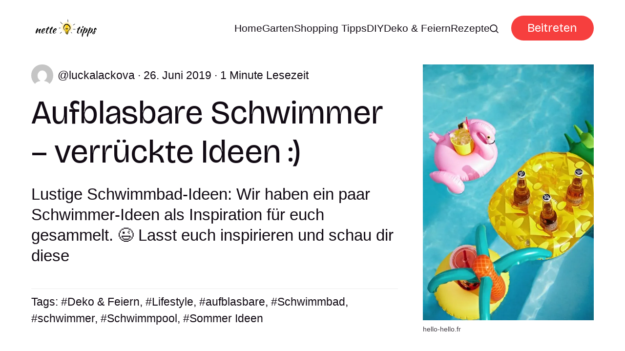

--- FILE ---
content_type: text/html; charset=utf-8
request_url: https://www.nettetipps.de/aufblasbare-schwimmer-verrueckte-ideen/
body_size: 6994
content:
<!DOCTYPE html>
<html lang="de">
	<head>
		<meta charset="utf-8">
		<meta http-equiv="X-UA-Compatible" content="IE=edge">
		<title>Aufblasbare Schwimmer - verrückte Ideen :) - nettetipps.de</title>
		<meta name="HandheldFriendly" content="True">
		<meta name="viewport" content="width=device-width, initial-scale=1">
		<link rel="preconnect" href="https://fonts.googleapis.com"> 
<link rel="preconnect" href="https://fonts.gstatic.com" crossorigin>
<link rel="preload" as="style" href="https://fonts.googleapis.com/css2?family=Bricolage+Grotesque:opsz,wght@12..96,400;12..96,700&display=swap">
<link rel="stylesheet" href="https://fonts.googleapis.com/css2?family=Bricolage+Grotesque:opsz,wght@12..96,400;12..96,700&display=swap">
		<link rel="stylesheet" type="text/css" href="https://www.nettetipps.de/assets/css/screen.css?v=315f062952">
		<link rel="stylesheet" type="text/css" href="https://www.nettetipps.de/assets/css/post.css?v=315f062952">
		<script>
		/* getContrast.js
   		––––––––––––––––––––––––––––––––––––––––––––––––––––
   		Website : vanillajstoolkit.com/helpers/getcontrast
   		Authors : Chris Ferdinandi & Brian Suda
   		License : MIT
   		–––––––––––––––––––––––––––––––––––––––––––––––––––– */
		function getContrastBg(t){"use strict";return"#"===t.slice(0,1)&&(t=t.slice(1)),3===t.length&&(t=t.split("").map(function(t){return t+t}).join("")),128<=(299*parseInt(t.substr(0,2),16)+587*parseInt(t.substr(2,2),16)+114*parseInt(t.substr(4,2),16))/1e3?"is-light-bg":"is-dark-bg"}function getContrastAccent(t){"use strict";return"#"===t.slice(0,1)&&(t=t.slice(1)),3===t.length&&(t=t.split("").map(function(t){return t+t}).join("")),128<=(299*parseInt(t.substr(0,2),16)+587*parseInt(t.substr(2,2),16)+114*parseInt(t.substr(4,2),16))/1e3?"is-light-accent":"is-dark-accent"}
		</script>
		<style>
:root {
	--font-family-one: 'Bricolage Grotesque', sans-serif;
	--font-weight-one-regular: 400;
	--font-weight-one-bold: 700;

	--font-family-two: 'Bricolage Grotesque', sans-serif;
	--font-weight-two-regular: 400;
	--font-weight-two-bold: 700;

	--font-family-three: 'Bricolage Grotesque', sans-serif;
	--font-weight-three-regular: 400;
	--font-weight-three-bold: 700;

	--font-weight: 700;
}
</style>

		
		<meta name="description" content="Lustige Schwimmbad-Ideen: Wir haben ein paar Schwimmer-Ideen als Inspiration für euch gesammelt. 😉 Lasst euch inspirieren und schau dir diese">
    <link rel="icon" href="https://www.nettetipps.de/content/images/size/w256h256/2024/06/garten-tipps-icon.png" type="image/png">
    <link rel="canonical" href="https://www.nettetipps.de/aufblasbare-schwimmer-verrueckte-ideen/">
    <meta name="referrer" content="no-referrer-when-downgrade">
    
    <meta property="og:site_name" content="Nette Tipps">
    <meta property="og:type" content="article">
    <meta property="og:title" content="Aufblasbare Schwimmer - verrückte Ideen :) - nettetipps.de">
    <meta property="og:description" content="Lustige Schwimmbad-Ideen: Wir haben ein paar Schwimmer-Ideen als Inspiration für euch gesammelt. 😉 Lasst euch inspirieren und schau dir diese … Continued">
    <meta property="og:url" content="https://www.nettetipps.de/aufblasbare-schwimmer-verrueckte-ideen/">
    <meta property="og:image" content="https://www.nettetipps.de/content/images/app/uploads/2019/06/hello-hello.fr_-1.jpg">
    <meta property="article:published_time" content="2019-06-26T07:27:08.000Z">
    <meta property="article:modified_time" content="2019-06-26T07:27:08.000Z">
    <meta property="article:tag" content="Deko &amp;amp; Feiern">
    <meta property="article:tag" content="Lifestyle">
    <meta property="article:tag" content="aufblasbare">
    <meta property="article:tag" content="Schwimmbad">
    <meta property="article:tag" content="schwimmer">
    <meta property="article:tag" content="Schwimmpool">
    <meta property="article:tag" content="Sommer Ideen">
    
    <meta property="article:publisher" content="https://www.facebook.com/garten.nettetipps.de">
    <meta name="twitter:card" content="summary_large_image">
    <meta name="twitter:title" content="Aufblasbare Schwimmer - verrückte Ideen :) - nettetipps.de">
    <meta name="twitter:description" content="Lustige Schwimmbad-Ideen: Wir haben ein paar Schwimmer-Ideen als Inspiration für euch gesammelt. 😉 Lasst euch inspirieren und schau dir diese … Continued">
    <meta name="twitter:url" content="https://www.nettetipps.de/aufblasbare-schwimmer-verrueckte-ideen/">
    <meta name="twitter:image" content="https://www.nettetipps.de/content/images/app/uploads/2019/06/hello-hello.fr_-1.jpg">
    <meta name="twitter:label1" content="Written by">
    <meta name="twitter:data1" content="luckalackova">
    <meta name="twitter:label2" content="Filed under">
    <meta name="twitter:data2" content="Deko &amp; Feiern, Lifestyle, aufblasbare, Schwimmbad, schwimmer, Schwimmpool, Sommer Ideen">
    <meta name="twitter:site" content="@hausandgarten">
    <meta property="og:image:width" content="564">
    <meta property="og:image:height" content="845">
    
    <script type="application/ld+json">
{
    "@context": "https://schema.org",
    "@type": "Article",
    "publisher": {
        "@type": "Organization",
        "name": "Nette Tipps",
        "url": "https://www.nettetipps.de/",
        "logo": {
            "@type": "ImageObject",
            "url": "https://www.nettetipps.de/content/images/2024/06/nettetipps-2.png"
        }
    },
    "author": {
        "@type": "Person",
        "name": "luckalackova",
        "image": {
            "@type": "ImageObject",
            "url": "https://secure.gravatar.com/avatar/4480ac8a95084908ff40a76ea43045d4?s=3000&d=mm&r=g",
            "width": 1200,
            "height": 1200
        },
        "url": "https://www.nettetipps.de/author/luckalackova/",
        "sameAs": []
    },
    "headline": "Aufblasbare Schwimmer - verrückte Ideen :) - nettetipps.de",
    "url": "https://www.nettetipps.de/aufblasbare-schwimmer-verrueckte-ideen/",
    "datePublished": "2019-06-26T07:27:08.000Z",
    "dateModified": "2019-06-26T07:27:08.000Z",
    "image": {
        "@type": "ImageObject",
        "url": "https://www.nettetipps.de/content/images/app/uploads/2019/06/hello-hello.fr_-1.jpg",
        "width": 564,
        "height": 845
    },
    "keywords": "Deko & Feiern, Lifestyle, aufblasbare, Schwimmbad, schwimmer, Schwimmpool, Sommer Ideen",
    "description": "Lustige Schwimmbad-Ideen: Wir haben ein paar Schwimmer-Ideen als Inspiration für euch gesammelt. 😉 Lasst euch inspirieren und schau dir diese",
    "mainEntityOfPage": "https://www.nettetipps.de/aufblasbare-schwimmer-verrueckte-ideen/"
}
    </script>

    <meta name="generator" content="Ghost 6.9">
    <link rel="alternate" type="application/rss+xml" title="Nette Tipps" href="https://www.nettetipps.de/rss/">
    <script defer src="https://cdn.jsdelivr.net/ghost/portal@~2.56/umd/portal.min.js" data-i18n="true" data-ghost="https://www.nettetipps.de/" data-key="1e50fa6d71469fcd01669596ec" data-api="https://nette-tipps.ghost.io/ghost/api/content/" data-locale="de" crossorigin="anonymous"></script><style id="gh-members-styles">.gh-post-upgrade-cta-content,
.gh-post-upgrade-cta {
    display: flex;
    flex-direction: column;
    align-items: center;
    font-family: -apple-system, BlinkMacSystemFont, 'Segoe UI', Roboto, Oxygen, Ubuntu, Cantarell, 'Open Sans', 'Helvetica Neue', sans-serif;
    text-align: center;
    width: 100%;
    color: #ffffff;
    font-size: 16px;
}

.gh-post-upgrade-cta-content {
    border-radius: 8px;
    padding: 40px 4vw;
}

.gh-post-upgrade-cta h2 {
    color: #ffffff;
    font-size: 28px;
    letter-spacing: -0.2px;
    margin: 0;
    padding: 0;
}

.gh-post-upgrade-cta p {
    margin: 20px 0 0;
    padding: 0;
}

.gh-post-upgrade-cta small {
    font-size: 16px;
    letter-spacing: -0.2px;
}

.gh-post-upgrade-cta a {
    color: #ffffff;
    cursor: pointer;
    font-weight: 500;
    box-shadow: none;
    text-decoration: underline;
}

.gh-post-upgrade-cta a:hover {
    color: #ffffff;
    opacity: 0.8;
    box-shadow: none;
    text-decoration: underline;
}

.gh-post-upgrade-cta a.gh-btn {
    display: block;
    background: #ffffff;
    text-decoration: none;
    margin: 28px 0 0;
    padding: 8px 18px;
    border-radius: 4px;
    font-size: 16px;
    font-weight: 600;
}

.gh-post-upgrade-cta a.gh-btn:hover {
    opacity: 0.92;
}</style>
    <script defer src="https://cdn.jsdelivr.net/ghost/sodo-search@~1.8/umd/sodo-search.min.js" data-key="1e50fa6d71469fcd01669596ec" data-styles="https://cdn.jsdelivr.net/ghost/sodo-search@~1.8/umd/main.css" data-sodo-search="https://nette-tipps.ghost.io/" data-locale="de" crossorigin="anonymous"></script>
    
    <link href="https://www.nettetipps.de/webmentions/receive/" rel="webmention">
    <script defer src="/public/cards.min.js?v=315f062952"></script>
    <link rel="stylesheet" type="text/css" href="/public/cards.min.css?v=315f062952">
    <script defer src="/public/member-attribution.min.js?v=315f062952"></script>
    <script defer src="/public/ghost-stats.min.js?v=315f062952" data-stringify-payload="false" data-datasource="analytics_events" data-storage="localStorage" data-host="https://www.nettetipps.de/.ghost/analytics/api/v1/page_hit"  tb_site_uuid="6f75c257-9279-4729-b946-4cfe1dd9f103" tb_post_uuid="ac5117bf-f74b-4810-9070-0f8f47afef22" tb_post_type="post" tb_member_uuid="undefined" tb_member_status="undefined"></script><style>:root {--ghost-accent-color: #f63f3e;}</style>
    <script async src="https://securepubads.g.doubleclick.net/tag/js/gpt.js"></script>
<script type="module" src="https://cdn.nuload.net/nettetipps_de/ad.js"></script>
		
	</head>
	<body class="post-template tag-deko-feiern tag-lifestyle tag-aufblasbare tag-schwimmbad tag-schwimmer tag-schwimmpool tag-sommer-ideen tag-hash-wp tag-hash-wp-post tag-hash-import-2024-05-28-15-29">
		<script>!function(){"use strict";const t=document.body,e=getComputedStyle(t).getPropertyValue("--ghost-bg-color").trim();e&&t.classList.add(getContrastBg(e))}(),function(){"use strict";const t=document.body,e=getComputedStyle(t).getPropertyValue("--ghost-accent-color").trim();e&&t.classList.add(getContrastAccent(e))}();</script>
		<header class="header-section">
	<div class="header-wrap">
		<div class="header-logo g-logo is-header">	<a href="https://www.nettetipps.de"><img src="https://www.nettetipps.de/content/images/2024/06/nettetipps-2.png" alt="Nette Tipps home"></a>
</div>
		<div class="header-content">
			<span class="header-search is-desktop" data-ghost-search><svg role="img" viewBox="0 0 24 24" xmlns="http://www.w3.org/2000/svg"><path d="M16.877 18.456l5.01 5.011c.208.197.484.308.771.308a1.118 1.118 0 00.809-1.888l-5.011-5.01c3.233-4.022 2.983-9.923-.746-13.654l-.291-.29a.403.403 0 00-.095-.075C13.307-.77 7.095-.649 3.223 3.223c-3.997 3.998-3.997 10.489 0 14.485 3.731 3.731 9.633 3.981 13.654.748zm-.784-13.617a7.96 7.96 0 010 11.254 7.961 7.961 0 01-11.253 0 7.96 7.96 0 010-11.254 7.961 7.961 0 0111.253 0z"/></svg>Ideen suchen</span>
			<input class="header-toggle" id="toggle" type="checkbox">
			<label for="toggle">
				<span>
					<span class="bar"></span>
					<span class="bar"></span>
					<span class="bar"></span>
				</span>
			</label>
			<span class="header-search is-mobile" data-ghost-search><svg role="img" viewBox="0 0 24 24" xmlns="http://www.w3.org/2000/svg"><path d="M16.877 18.456l5.01 5.011c.208.197.484.308.771.308a1.118 1.118 0 00.809-1.888l-5.011-5.01c3.233-4.022 2.983-9.923-.746-13.654l-.291-.29a.403.403 0 00-.095-.075C13.307-.77 7.095-.649 3.223 3.223c-3.997 3.998-3.997 10.489 0 14.485 3.731 3.731 9.633 3.981 13.654.748zm-.784-13.617a7.96 7.96 0 010 11.254 7.961 7.961 0 01-11.253 0 7.96 7.96 0 010-11.254 7.961 7.961 0 0111.253 0z"/></svg></span>
			<nav class="header-nav"><ul>
	<li class="g-font-xxs"><a href="https://www.nettetipps.de/">Home</a></li>
	<li class="g-font-xxs"><a href="https://www.nettetipps.de/tag/garten/">Garten</a></li>
	<li class="g-font-xxs"><a href="https://www.nettetipps.de/tag/shopping-tipps/">Shopping Tipps</a></li>
	<li class="g-font-xxs"><a href="https://www.nettetipps.de/tag/diy-do-it-yourself/">DIY</a></li>
	<li class="g-font-xxs"><a href="https://www.nettetipps.de/tag/deko-feiern/">Deko &amp; Feiern</a></li>
	<li class="g-font-xxs"><a href="https://www.nettetipps.de/tag/rezepte/">Rezepte</a></li>
	
	<li class="header-search is-desktop-icon" data-ghost-search><svg role="img" viewBox="0 0 24 24" xmlns="http://www.w3.org/2000/svg"><path d="M16.877 18.456l5.01 5.011c.208.197.484.308.771.308a1.118 1.118 0 00.809-1.888l-5.011-5.01c3.233-4.022 2.983-9.923-.746-13.654l-.291-.29a.403.403 0 00-.095-.075C13.307-.77 7.095-.649 3.223 3.223c-3.997 3.998-3.997 10.489 0 14.485 3.731 3.731 9.633 3.981 13.654.748zm-.784-13.617a7.96 7.96 0 010 11.254 7.961 7.961 0 01-11.253 0 7.96 7.96 0 010-11.254 7.961 7.961 0 0111.253 0z"/></svg></li>
</ul>
<ul><li class="header-login is-signup"><a 		href="javascript:" data-portal="signup"
 class="g-btn">Beitreten</a></li>
</ul>
</nav>
	</div>
</div>
</header>		<main class="g-grid-template g-child-site">
			<progress class="post-progress"></progress>
<article class="post-section g-grid-template g-parent-full g-child-site">
	
<div class="hero-section g-grid">
	<div class="g-content">
		<small class="hero-meta g-label g-font-xs"><a href="/author/luckalackova/" class="g-img-inline"><picture><source srcset="https://secure.gravatar.com/avatar/4480ac8a95084908ff40a76ea43045d4?s&#x3D;3000&amp;d&#x3D;mm&amp;r&#x3D;g 300w" sizes="(max-width:480px) 300px" type="image/webp"><img srcset="https://secure.gravatar.com/avatar/4480ac8a95084908ff40a76ea43045d4?s&#x3D;3000&amp;d&#x3D;mm&amp;r&#x3D;g 300w" sizes="(max-width:480px) 300px" src="https://secure.gravatar.com/avatar/4480ac8a95084908ff40a76ea43045d4?s&#x3D;3000&amp;d&#x3D;mm&amp;r&#x3D;g"  alt=""></picture><span class="suffix-author">luckalackova</span></a> <span>26. Juni 2019</span> <span>1 Minute Lesezeit</span></small>
		<h1 class="g-font-xl">Aufblasbare Schwimmer – verrückte Ideen :)</h1>
		<p class="hero-excerpt g-font-m">Lustige Schwimmbad-Ideen: Wir haben ein paar Schwimmer-Ideen als Inspiration für euch gesammelt. 😉 Lasst euch inspirieren und schau dir diese</p>
		<div class="hero-tags g-font-xs">
			<span>Tags:</span> <a href="/tag/deko-feiern/" class="suffix-tag">Deko &amp; Feiern</a>, 
<a href="/tag/lifestyle/" class="suffix-tag">Lifestyle</a>, 
<a href="/tag/aufblasbare/" class="suffix-tag">aufblasbare</a>, 
<a href="/tag/schwimmbad/" class="suffix-tag">Schwimmbad</a>, 
<a href="/tag/schwimmer/" class="suffix-tag">schwimmer</a>, 
<a href="/tag/schwimmpool/" class="suffix-tag">Schwimmpool</a>, 
<a href="/tag/sommer-ideen/" class="suffix-tag">Sommer Ideen</a>
		</div>
	</div>
	<figure class="hero-image">
		<div class="g-img">
			<picture>
	<source srcset="/content/images/size/w300/format/webp/app/uploads/2019/06/hello-hello.fr_-1.jpg 300w,
					/content/images/size/w600/format/webp/app/uploads/2019/06/hello-hello.fr_-1.jpg 600w,
					/content/images/size/w1200/format/webp/app/uploads/2019/06/hello-hello.fr_-1.jpg 1200w"
	sizes="(max-width:480px) 300px, (max-width:768px) 600px, 1200px"
	type="image/webp">
	<img srcset="/content/images/size/w300/app/uploads/2019/06/hello-hello.fr_-1.jpg 300w,
				 /content/images/size/w600/app/uploads/2019/06/hello-hello.fr_-1.jpg 600w,
				 /content/images/size/w1200/app/uploads/2019/06/hello-hello.fr_-1.jpg 1200w"
	sizes="(max-width:480px) 300px, (max-width:768px) 600px, 1200px"
	src="/content/images/size/w1200/app/uploads/2019/06/hello-hello.fr_-1.jpg"
	loading="lazy"
	alt="Aufblasbare Schwimmer – verrückte Ideen :)">
</picture>					</div>
		<figcaption>hello-hello.fr</figcaption>
	</figure>
</div>
	<div class="post-content g-grid-template g-parent-full g-child-regular">
        <div id="div-gpt-in-article-1"></div>
		<p>Lustige Schwimmbad-Ideen: Wir haben ein paar Schwimmer-Ideen als Inspiration für euch gesammelt. 😉 Lasst euch inspirieren und schau dir diese coole Ideen an. 🙂</p><!--kg-card-begin: html--><table class="wp-list-table widefat fixed striped posts">
<tbody id="the-list">
<tr id="post-123351" class="iedit author-self level-0 post-123351 type-photo-gallery status-publish hentry">

</tr>
</tbody>
</table><!--kg-card-end: html-->
         <div class="container">
            <div class="flex-row items-center items-space-between mb-32">
                <h3 class="gal-header">Gratis Fotogalerie in diesem Artikel 📷</h3>
                <img class="arrow-icon" src="https://www.nettetipps.de/assets/img/arrow-right.svg?v=315f062952"></img>
            </div>
            <div class="grid-container mb-32">
                <a class="grid-item img-bg-center-cover gallery-item-1 " href="https://nettetipps.de/photogallery/aufblasbare-schwimmer-verrueckte-ideen/">
                </a>
                 <a class="grid-item img-bg-center-cover gallery-item-2" href="https://nettetipps.de/photogallery/aufblasbare-schwimmer-verrueckte-ideen/">
                </a>
                <a class="grid-item img-bg-center-cover gallery-item-3" href="https://nettetipps.de/photogallery/aufblasbare-schwimmer-verrueckte-ideen/">
                </a>
                 <a class="grid-item img-bg-center-cover gallery-item-4" href="https://nettetipps.de/photogallery/aufblasbare-schwimmer-verrueckte-ideen/">
                </a>
                 <a class="grid-item img-bg-center-cover gallery-item-5" href="https://nettetipps.de/photogallery/aufblasbare-schwimmer-verrueckte-ideen/">
                </a>
                <a class="grid-item img-bg-center-cover gallery-item-6 flex-row items-center" href="https://nettetipps.de/photogallery/aufblasbare-schwimmer-verrueckte-ideen/">
                    <img class="questionmark-icon" src="https://www.nettetipps.de/assets/img/question-mark.svg?v=315f062952" alt="Icon description"></img>
                </a>
            </div>
            <div class="mt-16 flex-row items-center">
                <a class="gallery-btn" href="https://nettetipps.de/photogallery/aufblasbare-schwimmer-verrueckte-ideen/">
                    <button class="subscribe-btn g-btn small-text">Alle Bilder ansehen</button>
                </a>
            </div>
        </div>
        <div id="div-gpt-in-article-3"></div>
		<div class="post-share">
	<div>
		<a href="https://twitter.com/intent/tweet?text=Aufblasbare%20Schwimmer%20%E2%80%93%20verr%C3%BCckte%20Ideen%20%3A)&amp;url=https://www.nettetipps.de/aufblasbare-schwimmer-verrueckte-ideen/" target="_blank" rel="noopener" aria-label="Share on Twitter"><svg role="img" viewBox="0 0 24 24" xmlns="http://www.w3.org/2000/svg"><path d="M18.901 1.153h3.68l-8.04 9.19L24 22.846h-7.406l-5.8-7.584-6.638 7.584H.474l8.6-9.83L0 1.154h7.594l5.243 6.932ZM17.61 20.644h2.039L6.486 3.24H4.298Z"/></svg></a>
		<a href="https://www.facebook.com/sharer/sharer.php?u=https://www.nettetipps.de/aufblasbare-schwimmer-verrueckte-ideen/" target="_blank" rel="noopener" aria-label="Share on Facebook"><svg role="img" viewBox="0 0 24 24" xmlns="http://www.w3.org/2000/svg"><path d="M23.9981 11.9991C23.9981 5.37216 18.626 0 11.9991 0C5.37216 0 0 5.37216 0 11.9991C0 17.9882 4.38789 22.9522 10.1242 23.8524V15.4676H7.07758V11.9991H10.1242V9.35553C10.1242 6.34826 11.9156 4.68714 14.6564 4.68714C15.9692 4.68714 17.3424 4.92149 17.3424 4.92149V7.87439H15.8294C14.3388 7.87439 13.8739 8.79933 13.8739 9.74824V11.9991H17.2018L16.6698 15.4676H13.8739V23.8524C19.6103 22.9522 23.9981 17.9882 23.9981 11.9991Z"/></svg></a>
		<a href="https://www.linkedin.com/shareArticle?mini=true&amp;title=Aufblasbare%20Schwimmer%20%E2%80%93%20verr%C3%BCckte%20Ideen%20%3A)&amp;url=https://www.nettetipps.de/aufblasbare-schwimmer-verrueckte-ideen/" target="_blank" rel="noopener" aria-label="Share on Linkedin"><svg role="img" viewBox="0 0 24 24" xmlns="http://www.w3.org/2000/svg"><path d="M20.447 20.452h-3.554v-5.569c0-1.328-.027-3.037-1.852-3.037-1.853 0-2.136 1.445-2.136 2.939v5.667H9.351V9h3.414v1.561h.046c.477-.9 1.637-1.85 3.37-1.85 3.601 0 4.267 2.37 4.267 5.455v6.286zM5.337 7.433c-1.144 0-2.063-.926-2.063-2.065 0-1.138.92-2.063 2.063-2.063 1.14 0 2.064.925 2.064 2.063 0 1.139-.925 2.065-2.064 2.065zm1.782 13.019H3.555V9h3.564v11.452zM22.225 0H1.771C.792 0 0 .774 0 1.729v20.542C0 23.227.792 24 1.771 24h20.451C23.2 24 24 23.227 24 22.271V1.729C24 .774 23.2 0 22.222 0h.003z"/></svg></a>
		<a href="javascript:" class="is-link" data-clipboard-target="#copy-link" aria-label="Copy link"><svg role="img" viewBox="0 0 33 24" xmlns="http://www.w3.org/2000/svg"><path d="M27.3999996,13.4004128 L21.7999996,13.4004128 L21.7999996,19 L18.9999996,19 L18.9999996,13.4004128 L13.3999996,13.4004128 L13.3999996,10.6006192 L18.9999996,10.6006192 L18.9999996,5 L21.7999996,5 L21.7999996,10.6006192 L27.3999996,10.6006192 L27.3999996,13.4004128 Z M12,20.87 C7.101,20.87 3.13,16.898 3.13,12 C3.13,7.102 7.101,3.13 12,3.13 C12.091,3.13 12.181,3.139 12.272,3.142 C9.866,5.336 8.347,8.487 8.347,12 C8.347,15.512 9.866,18.662 12.271,20.857 C12.18,20.859 12.091,20.87 12,20.87 Z M20.347,0 C18.882,0 17.484,0.276 16.186,0.756 C14.882,0.271 13.473,0 12,0 C5.372,0 0,5.373 0,12 C0,18.628 5.372,24 12,24 C13.471,24 14.878,23.726 16.181,23.242 C17.481,23.724 18.88,24 20.347,24 C26.975,24 32.347,18.628 32.347,12 C32.347,5.373 26.975,0 20.347,0 Z"/></svg></a>
		<small class="g-font-xxxxs">Der Link wurde kopiert!</small>
	</div>
	<input type="text" value="https://www.nettetipps.de/aufblasbare-schwimmer-verrueckte-ideen/" id="copy-link" aria-label="Copy link input">
</div>			</div>
</article>
<aside class="navigation-section g-grid">
	<div class="is-newer">
		<small class="g-label g-font-s">Neuerer Beitrag</small>
		<h3 class="g-font-l"><a href="/10-diy-garten-schaukeln-ideen/">Garten Schaukeln selber machen</a></h3>
	</div>
	<div class="is-older">
		<small class="g-label g-font-s">Älterer Beitrag</small>
		<h3 class="g-font-l"><a href="/kaffeemaschinen-inspirationen/">Stilvolle Kaffeemaschinen Inspirationen :)</a></h3>
	</div>
</aside><div class="g-label g-grid">
	<small class="g-font-s">Als Nächstes für Sie</small>
	<small class="g-font-s">2 Minuten Lesezeit</small>
</div>
<div class="recommended-section g-grid-template g-bg g-parent-full g-child-site">
	
<div class="hero-section g-grid get-contrast">
	<div class="g-content">
		<small class="hero-meta g-label g-font-xs"><a href="/author/luckalackova/" class="g-img-inline"><picture><source srcset="https://secure.gravatar.com/avatar/4480ac8a95084908ff40a76ea43045d4?s&#x3D;3000&amp;d&#x3D;mm&amp;r&#x3D;g 300w" sizes="(max-width:480px) 300px" type="image/webp"><img srcset="https://secure.gravatar.com/avatar/4480ac8a95084908ff40a76ea43045d4?s&#x3D;3000&amp;d&#x3D;mm&amp;r&#x3D;g 300w" sizes="(max-width:480px) 300px" src="https://secure.gravatar.com/avatar/4480ac8a95084908ff40a76ea43045d4?s&#x3D;3000&amp;d&#x3D;mm&amp;r&#x3D;g"  alt=""></picture><span class="suffix-author">luckalackova</span></a> <span>5. April 2024</span></small>
		<h2 class="g-font-xl"><a href="/upcycling-ideen-fuer-alte-buecher/">10+ Kreative Upcycling-Ideen für alte Bücher</a></h2>
		<p class="hero-excerpt g-font-m">DIY Ideen mit alten Büchern! Hiermit haben wir ein paar kreative Ideen, was du alles aus deinen alten Büchern basteln</p>
	</div>
	<figure class="hero-image">
		<div class="g-img">
			<picture>
	<source srcset="/content/images/size/w300/format/webp/app/uploads/2019/08/befunky-collage-10.jpg 300w,
					/content/images/size/w600/format/webp/app/uploads/2019/08/befunky-collage-10.jpg 600w,
					/content/images/size/w1200/format/webp/app/uploads/2019/08/befunky-collage-10.jpg 1200w"
	sizes="(max-width:480px) 300px, (max-width:768px) 600px, 1200px"
	type="image/webp">
	<img srcset="/content/images/size/w300/app/uploads/2019/08/befunky-collage-10.jpg 300w,
				 /content/images/size/w600/app/uploads/2019/08/befunky-collage-10.jpg 600w,
				 /content/images/size/w1200/app/uploads/2019/08/befunky-collage-10.jpg 1200w"
	sizes="(max-width:480px) 300px, (max-width:768px) 600px, 1200px"
	src="/content/images/size/w1200/app/uploads/2019/08/befunky-collage-10.jpg"
	loading="lazy"
	alt="10+ Kreative Upcycling-Ideen für alte Bücher">
</picture>					</div>
		<figcaption>godiygo.com, apartmenttherapy.com, postris.com, makecalmlovely.com, brooklynlimestone.com, femininleben.ch, wayfair.com, ideastand.com</figcaption>
	</figure>
</div>
	<div class="g-grid-template g-child-regular">
		<a href="/upcycling-ideen-fuer-alte-buecher/" class="auto-btn contrast-btn g-btn">Lesen Sie den Beitrag weiter</a>
		<small class="g-question get-contrast g-font-xxxxs">Oder sehen Sie alle Beiträge von <a href="/tag/deko-feiern/" class="suffix-tag">Deko &amp; Feiern</a></small>
	</div>
</div>
<div class="subscribe-section g-grid-template g-parent-full g-child-site is-cover" style="background-image:url(/content/images/size/w1600/2024/06/maxim-berg-sURsAcl9eQQ-unsplash.jpg)">
	<form data-members-form="subscribe" data-members-autoredirect="false" class="subscribe-wrap g-grid">
		<div class="subscribe-content">
			<small class="g-label g-font-s">Newsletter</small>
			<input data-members-email type="email" placeholder="Geben Sie Ihre E-Mail-Adresse ein" aria-label="Geben Sie Ihre E-Mail-Adresse ein" class="g-font-l" required>
		</div>
		<div>
			<button type="submit" class="subscribe-btn g-btn">Abonnieren</button>
		</div>
	</form>
	<div class="subscribe-alert">
		<span class="alert-loading g-alert g-font-xxxxs">Wir bearbeiten Ihre Anfrage...</span>
		<span class="alert-success g-alert g-font-xxxxs">Bitte überprüfen Sie Ihren Posteingang und klicken Sie auf den Link, um Ihr Abonnement zu bestätigen.</span>
		<span class="alert-error g-alert g-font-xxxxs">Beim Senden der E-Mail ist ein Fehler aufgetreten</span>
	</div>
</div>


		</main>
		<footer class="footer-section g-grid-template g-child-site">
	<div class="footer-wrap">
		<div class="footer-content">
			<div>
				<div class="footer-logo g-logo is-footer">	<a href="https://www.nettetipps.de"><img src="https://www.nettetipps.de/content/images/2024/06/nettetipps-2.png" alt="Nette Tipps home"></a>
</div>
				<p class="footer-description g-font-s">Nettetipps - Ihre Quelle für Haus und Gartengestaltungsideen</p>
			</div>
			<ul class="footer-social">
				<li><a href="https://www.facebook.com/garten.nettetipps.de" target="_blank" rel="noopener" aria-label="link Facebook"><svg role="img" viewBox="0 0 24 24" xmlns="http://www.w3.org/2000/svg"><path d="M23.9981 11.9991C23.9981 5.37216 18.626 0 11.9991 0C5.37216 0 0 5.37216 0 11.9991C0 17.9882 4.38789 22.9522 10.1242 23.8524V15.4676H7.07758V11.9991H10.1242V9.35553C10.1242 6.34826 11.9156 4.68714 14.6564 4.68714C15.9692 4.68714 17.3424 4.92149 17.3424 4.92149V7.87439H15.8294C14.3388 7.87439 13.8739 8.79933 13.8739 9.74824V11.9991H17.2018L16.6698 15.4676H13.8739V23.8524C19.6103 22.9522 23.9981 17.9882 23.9981 11.9991Z"/></svg></a></li>
				<li><a href="https://x.com/hausandgarten" target="_blank" rel="noopener" aria-label="link X"><svg role="img" viewBox="0 0 24 24" xmlns="http://www.w3.org/2000/svg"><path d="M18.901 1.153h3.68l-8.04 9.19L24 22.846h-7.406l-5.8-7.584-6.638 7.584H.474l8.6-9.83L0 1.154h7.594l5.243 6.932ZM17.61 20.644h2.039L6.486 3.24H4.298Z"/></svg></a></li>
				
							</ul>
		</div>
		<ul class="footer-columns">
			<li class="footer-item"><h3 class="g-font-m">Links</h3><ul>
<li class="g-font-xxs"><a href="#/portal/">Sign up</a></li>
</ul></li>

		</ul>
	</div>
	<div class="g-font-xxxxs">
		&copy;<a href="https://www.nettetipps.de"> Nette Tipps</a> 2025. Veröffentlicht mit <a href="https://ghost.org" target="_blank" rel="noopener noreferrer">Ghost</a> und <a href="https://fueko.net" target="_blank" rel="noopener">Myoan</a>.
	</div>
</footer>		<script src="https://www.nettetipps.de/assets/js/global.js?v=315f062952"></script>
		<script defer src="https://www.nettetipps.de/assets/js/post.js?v=315f062952"></script>
		
		
	</body>
</html>

--- FILE ---
content_type: text/html; charset=utf-8
request_url: https://www.google.com/recaptcha/api2/aframe
body_size: 264
content:
<!DOCTYPE HTML><html><head><meta http-equiv="content-type" content="text/html; charset=UTF-8"></head><body><script nonce="OFTnzwewb4xTt1asxe9efw">/** Anti-fraud and anti-abuse applications only. See google.com/recaptcha */ try{var clients={'sodar':'https://pagead2.googlesyndication.com/pagead/sodar?'};window.addEventListener("message",function(a){try{if(a.source===window.parent){var b=JSON.parse(a.data);var c=clients[b['id']];if(c){var d=document.createElement('img');d.src=c+b['params']+'&rc='+(localStorage.getItem("rc::a")?sessionStorage.getItem("rc::b"):"");window.document.body.appendChild(d);sessionStorage.setItem("rc::e",parseInt(sessionStorage.getItem("rc::e")||0)+1);localStorage.setItem("rc::h",'1764383403071');}}}catch(b){}});window.parent.postMessage("_grecaptcha_ready", "*");}catch(b){}</script></body></html>

--- FILE ---
content_type: text/css; charset=UTF-8
request_url: https://www.nettetipps.de/assets/css/screen.css?v=315f062952
body_size: 9643
content:
/* //////////////////////////////////////////////////////////////////////////

   Myoan 1.1.1, CSS Part I

   //////////////////////////////////////////////////////////////////////////
    
   I. Customize
   |
   ├─ Global settings
   ├─ Fonts
   ├─ Colors
   ├─ Light version
   ├─ Sepia version
   ├─ Dark version
   └─ Secondary logo

   II. 3rd party scripts
   |
   ├─ Normalize.css
   ├─ lightense-images.js
   └─ Progress bar

   III. Theme
   |
   ├─ 1.Global
   ├─ 2.Header
   ├─ 3.Hero
   ├─ 4.Subscribe
   ├─ 5.Tiers
   ├─ 6.FAQs
   ├─ 7.Loop
   ├─ 8.Pagination
   ├─ 9.Author & Tag page
   ├─ 10.Footer
   ├─ 11.Error page
   ├─ 12.Signup, Signin & Contact page
   └─ 13.Recommendations, Authors & Tags page
   
   //////////////////////////////////////////////////////////////////////////

   I. Customize

   ////////////////////////////////////////////////////////////////////////// */

:root {

   /* Global settings
   –––––––––––––––––––––––––––––––––––––––––––––––––––– */ 

   /* Logo */
   --height-logo-header: 40px;
   --height-logo-footer: 40px;
   --height-logo-mobile-header: 34px;
   --height-logo-mobile-footer: 34px;

   /* Gap */
   --grid-gap: 4vw;
   --site-gap: 5vw;

   /* Radius */
   --radius: 10px;

   /* Switch */
   --switch-size: 48px;

   /* Cover opacity */
   --opacity-cover: 40%;

   /* Content */
   --site-width: 1730px;
   --wide-width: 1100px;
   --regular-width: 800px;

   --full: minmax(var(--site-gap), 1fr);
   --site: minmax(0, calc((var(--site-width) - var(--wide-width)) / 2));
   --wide: minmax(0, calc((var(--wide-width) - var(--regular-width)) / 2));
   --regular: min(var(--regular-width), 100% - var(--site-gap) * 2);
   
   --grid-template-columns: [full-start] var(--full) [site-start] var(--site) [wide-start] var(--wide) [regular-start] var(--regular) [regular-end] var(--wide) [wide-end] var(--site) [site-end] var(--full) [full-end];

   /* Fonts
   –––––––––––––––––––––––––––––––––––––––––––––––––––– */
   --font-family-general: -apple-system, BlinkMacSystemFont, 'Segoe UI', Roboto, Oxygen, Ubuntu, Cantarell, 'Fira Sans', 'Droid Sans', 'Helvetica Neue', sans-serif;
   --font-weight-general-regular: 400;
   --font-weight-general-bold: 700;

   --font-family-one: var(--font-family-general);
   --font-weight-one-regular: var(--font-weight-general-regular);
   --font-weight-one-bold: var(--font-weight-general-bold);

   --font-family-two: var(--font-family-general);
   --font-weight-two-regular: var(--font-weight-general-regular);
   --font-weight-two-bold: var(--font-weight-general-bold);

   --font-family-three: var(--font-family-general);
   --font-weight-three-regular: var(--font-weight-general-regular);
   --font-weight-three-bold: var(--font-weight-general-bold);

   --font-family-post-content: var(--font-family-general);
   --font-weight-post-content-regular: var(--font-weight-general-regular);
   --font-weight-post-content-bold: var(--font-weight-general-bold);

/* Fonts size
   –––––––––––––––––––––––––––––––––––––––––––––––––––– */
   --font-size-xxl: clamp(10rem var(--font-scale, + 0rem), 4.9vw + 7.7rem var(--font-scale, + 0rem), 17rem var(--font-scale, + 0rem));
   --font-size-xl: clamp(3.8rem var(--font-scale, + 0rem), 3.6vw + 2.1rem var(--font-scale, + 0rem), 9rem var(--font-scale, + 0rem));
   --font-size-l: clamp(3rem var(--font-scale, + 0rem), 2.1vw + 2rem var(--font-scale, + 0rem), 6rem var(--font-scale, + 0rem));
   --font-size-m: clamp(2.2rem, 1.3vw + 1.6rem, 4rem);
   --font-size-s: clamp(1.8rem, .8vw + 1.4rem, 3rem);
   --font-size-xs: clamp(1.8rem, .6vw + 1.5rem, 2.6rem);
   --font-size-xxs: clamp(1.8rem, .3vw + 1.7rem, 2.2rem);
   --font-size-xxxs: clamp(1.8rem, .1vw + 1.7rem, 2rem);

   --font-size-button: clamp(2rem, 1.4vw + 1.3rem, 4rem);
   --font-size-logo: clamp(3.2rem var(--font-scale, + 0rem), .4vw + 3rem var(--font-scale, + 0rem), 3.8rem var(--font-scale, + 0rem));
   --font-size-post: clamp(1.8rem, .4vw + 1.6rem, 2.4rem);

   /* Light version
   –––––––––––––––––––––––––––––––––––––––––––––––––––– */
   --color-font-one: #120b14;
   --color-font-two: #f8f6f5;
   --color-font-black: #120b14;
   --color-font-white: #fff;

   --color-one: #120b14;
   --color-two: #f1efef;
   --color-three: #f8f6f5;
   --color-four: #120b14;
   --color-five: #f1efef;

   --color-body: #fff;
   --color-white: #f8f6f5;
   --color-black: #120b14;
   --color-border: #ededed;
   
   --ghost-accent-color: #ff4d82;
}

/* Sepia version
   –––––––––––––––––––––––––––––––––––––––––––––––––––– */
.sepia-mode {
   --color-font-one: #1e1e1e;
   --color-font-two: #f1efe3;
   --color-font-black: #1e1e1e;
   --color-font-white: #f1efe3;
   --color-one: #1e1e1e;
   --color-two: #f0ece2;
   --color-three: #f4f1e6;
   --color-four: #1e1e1e;
   --color-five: #f0ece2;
   --color-body: #fdf8ed;
   --color-white: #fdf8ed;
   --color-black: #1e1e1e;
   --color-border: #eae6dc;
}

/* Dark version
   –––––––––––––––––––––––––––––––––––––––––––––––––––– */
.dark-mode {
   --color-font-one: #fafafa;
   --color-font-two: #11131d;
   --color-font-black: #11131d;
   --color-font-white: #fafafa;
   --color-one: #fafafa;
   --color-two: #f6f6f8;
   --color-three: #171923;
   --color-four: #1c1e27;
   --color-five: #1c1e27;
   --color-body: #11131d;
   --color-white: #f6f6f8;
   --color-black: #11131d;
   --color-border: #2b2e36;
}

/* Auto dark version
   –––––––––––––––––––––––––––––––––––––––––––––––––––– */
@media (prefers-color-scheme:dark) {
   .auto-dark-mode {
      --color-font-one: #fafafa;
      --color-font-two: #11131d;
      --color-font-black: #11131d;
      --color-font-white: #fafafa;
      --color-one: #fafafa;
      --color-two: #f6f6f8;
      --color-three: #171923;
      --color-four: #1c1e27;
      --color-five: #1c1e27;
      --color-body: #11131d;
      --color-white: #f6f6f8;
      --color-black: #11131d;
      --color-border: #2b2e36;
   }

   .auto-dark-mode.sepia-mode {
      --color-font-one: #f1efe3;
      --color-font-white: #f1efe3;
      --color-one: #f1efe3;
      --color-two: #f0ece2;
   }

}

/* Secondary logo
   –––––––––––––––––––––––––––––––––––––––––––––––––––– */
@media (prefers-color-scheme:dark) {
   .auto-dark-mode a.is-dark + a {
      display: none;
   }
}

@media (prefers-color-scheme:light) {
   .auto-dark-mode a.is-dark {
      display: none;
   }
}

/* //////////////////////////////////////////////////////////////////////////

   II. 3rd party scripts

   ////////////////////////////////////////////////////////////////////////// */

/* Normalize.css
   –––––––––––––––––––––––––––––––––––––––––––––––––––– 
   Version : 8.0.1
   Website : necolas.github.io/normalize.css
   Repo    : github.com/necolas/normalize.css
   Author  : Nicolas Gallagher
   License : MIT
   –––––––––––––––––––––––––––––––––––––––––––––––––––– */
html{line-height:1.15;-webkit-text-size-adjust:100%}body{margin:0}h1{font-size:2em;margin:0.67em 0}hr{overflow:visible;box-sizing:content-box;height:0}pre{font-family:monospace,monospace;font-size:1em}abbr[title]{text-decoration:underline;text-decoration:underline dotted;border-bottom:none}b,strong{font-weight:bolder}code,kbd,samp{font-family:monospace,monospace;font-size:1em}small{font-size:80%}sub,sup{font-size:75%;line-height:0;position:relative;vertical-align:baseline}sub{bottom:-0.25em}sup{top:-0.5em}button,input,optgroup,select,textarea{font-family:inherit;font-size:100%;line-height:1.15;margin:0}button,input{overflow:visible}button,select{text-transform:none}button,[type="button"],[type="reset"],[type="submit"]{-webkit-appearance:button}button::-moz-focus-inner,[type="button"]::-moz-focus-inner,[type="reset"]::-moz-focus-inner,[type="submit"]::-moz-focus-inner{padding:0;border-style:none}button:-moz-focusring,[type="button"]:-moz-focusring,[type="reset"]:-moz-focusring,[type="submit"]:-moz-focusring{outline:1px dotted ButtonText}fieldset{padding:0.35em 0.75em 0.625em}legend{display:table;box-sizing:border-box;max-width:100%;padding:0;white-space:normal}progress{vertical-align:baseline}[type="number"]::-webkit-inner-spin-button,[type="number"]::-webkit-outer-spin-button{height:auto}[type="search"]{outline-offset:-2px;-webkit-appearance:textfield}[type="search"]::-webkit-search-decoration{-webkit-appearance:none}::-webkit-file-upload-button{font:inherit;-webkit-appearance:button}details{display:block}summary{display:list-item}

/* Custom settings for 'lightense-images.js' */
.lightense-backdrop{z-index:99998!important;background-color:var(--color-body)!important;-webkit-backdrop-filter:initial!important;backdrop-filter:initial!important}.lightense-wrap ~ br,.lightense-wrap ~ small{display:none}.lightense-wrap img{border-radius:0!important}

/* Custom settings for 'Progress bar' */
.post-progress{position:fixed;z-index:90;top:0;right:0;left:0;width:100%;height:8px;transition:opacity .15s ease-out .3s;border:none;outline:none;-webkit-appearance:none;-moz-appearance:none;appearance:none}.post-progress:not([value]){display:none}.post-progress,.post-progress[value]::-webkit-progress-bar{background-color:transparent}.post-progress[value]::-webkit-progress-value{background-color:var(--ghost-accent-color)}.post-progress[value]::-moz-progress-bar{background-color:var(--ghost-accent-color)}.post-progress[value='1']{opacity:0}

/* //////////////////////////////////////////////////////////////////////////

   III. Theme
   
   ////////////////////////////////////////////////////////////////////////// */

/* --------------------------------------------------------------------------
   1.Global
   -------------------------------------------------------------------------- */
html {
   font-size: 62.5%;
}

html,
body {
   -webkit-font-smoothing: antialiased;
   -moz-osx-font-smoothing: grayscale;
   -webkit-tap-highlight-color: transparent;
}

body {
   font-family: var(--font-family-general);
   font-size: 2rem;
   font-weight: var(--font-weight-general-regular);
   line-height: 1.5;
   word-wrap: break-word;
   word-break: break-word;
   color: var(--color-font-one);
   background-color: var(--color-body);
}

/* Typography
   –––––––––––––––––––––––––––––––––––––––––––––––––––– */
h1,h2,h3,h4,h5,h6,
input,
textarea,
blockquote {
   line-height: 1.2;
}

h1,h2,h3,h4,h5,h6 {
   font-family: var(--font-family-one);
   font-weight: var(--font-weight-one-regular);
   width: 100%;
}

/* Links
   –––––––––––––––––––––––––––––––––––––––––––––––––––– */
a {
   text-decoration: none;
   color: var(--color-font-one);
}

/* Input & textarea
   –––––––––––––––––––––––––––––––––––––––––––––––––––– */
input,
input:focus,
textarea {
   color: var(--color-font-one);
}

input,
textarea {
   font-family: var(--font-family-general);
   font-weight: var(--font-weight-general-regular);
   border: none;
   border-radius: 0;
   outline: none;
   background-color: transparent;
   box-shadow: none;
}

input::placeholder,
textarea::placeholder {
   transition: opacity .3s ease;
   opacity: 1;
   color: var(--color-font-one);
}

input:focus::placeholder,
textarea:focus::placeholder {
   opacity: .6;
}

/* Figcaption
   –––––––––––––––––––––––––––––––––––––––––––––––––––– */
figcaption {
   font-size: 1.4rem;
   margin-top: 8px;
   opacity: .8;
}

figcaption a {
   text-decoration: underline;
}

/* Dynamic color
   –––––––––––––––––––––––––––––––––––––––––––––––––––– */
body.is-light-accent .g-btn,
body.is-light-bg :is(.get-contrast, .get-contrast a),
body.is-dark-bg .contrast-btn,
body.is-dark-bg.is-dark-accent .contrast-btn {
   color: var(--color-font-black);
}

body.is-light-bg .contrast-btn::after {
   background-color: var(--color-black);
}

body.is-dark-accent .g-btn,
body.is-dark-bg :is(.get-contrast, .get-contrast a),
body.is-light-bg .contrast-btn {
   color: var(--color-font-white);
}

body.is-dark-bg .contrast-btn::after {
   background-color: var(--color-white);
}

body:not(.is-light-bg):not(.is-dark-bg) .auto-btn {
   color: var(--color-font-two);
}

body:not(.is-light-bg):not(.is-dark-bg) .auto-btn::after {
   background-color: var(--color-one);
}

/* Post content */
body.is-light-accent .kg-card.kg-button-card .kg-btn,
body.is-light-accent .kg-card.kg-product-card .kg-product-card-button {
   color: var(--color-font-black);
}

body.is-light-accent .kg-card.kg-audio-card .kg-audio-thumbnail svg {
   fill: var(--color-font-black);
}

/* Logo
   –––––––––––––––––––––––––––––––––––––––––––––––––––– */
.g-logo {
   line-height: 0;
}

.g-logo img {
   width: auto;
   aspect-ratio: attr(width)/attr(height);
}

.g-logo.is-header img {
   height: var(--height-logo-header);
}

.g-logo.is-footer img {
   height: var(--height-logo-footer);
}

.g-logo a.is-title {
   font-family: var(--font-family-one);
   font-size: var(--font-size-logo);
   font-weight: var(--font-weight-one-bold);
   line-height: 1;
   display: inline-block;
   max-width: 360px;
}

/* Image
   –––––––––––––––––––––––––––––––––––––––––––––––––––– */
.g-img,
.g-img img {
   display: block;
}

.g-img img {
   width: 100%;
   height: 100%;
   -o-object-fit: cover;
   object-fit: cover;
}

/* Image orientation */
.g-img-orientation {
   margin: 0;
}

.g-img-orientation.is-portrait {
   aspect-ratio: 1/1.3;
}

.g-img-orientation.is-landscape {
   aspect-ratio: 4/3;
}

.g-img-orientation.is-panoramic {
   aspect-ratio: 2/1;
}

.g-img-orientation.is-square {
   aspect-ratio: 1/1;
}

/* Image inline  */
.g-img-inline img {
   width: 1.3em;
   height: 1.3em;
   margin: 0 .2em -.3em 0;
   border-radius: 100%;
   -o-object-fit: cover;
   object-fit: cover;
}

/* Background color
   –––––––––––––––––––––––––––––––––––––––––––––––––––– */
.g-bg {
   background-color: var(--ghost-bg-color, var(--color-three));
}

/* Title
   –––––––––––––––––––––––––––––––––––––––––––––––––––– */
[class*='g-font'][class$='l'] {
   font-family: var(--font-family-one);
   font-weight: var(--font-weight-one-regular);
   letter-spacing: var(--letter-spacing, normal);
}

[class*='g-font'][class$='l'] span {
   font-weight: var(--font-weight, bold);
   font-style: var(--font-style, normal);
}

h2[class*='g-font'][class$='m'],
h2[class*='g-font'][class$='s'] {
   font-family: var(--font-family-three);
   font-weight: var(--font-weight-three-regular);
}

.g-font-xxl,
.g-font-xl,
.g-font-l,
.g-font-m,
.g-font-s {
   display: inline-block;
   margin: 0;
}

.g-font-xl strong,
.g-font-xl b {
   font-weight: var(--font-weight-one-bold);
}

.g-font-xl sup {
   font-family: var(--font-family-general);
   font-size: .35em;
   font-weight: var(--font-weight-general-regular);
   display: inline-block;
   transform: translateY(-.85em);
}

.g-font-xxl {
   font-size: var(--font-size-xxl);
   line-height: 1.1;
}

.g-font-xl {
   font-size: var(--font-size-xl);
   line-height: 1.2;
   max-width: 1700px;
}

.g-font-l {
   font-size: var(--font-size-l);
   line-height: 1.3;
   max-width: 1700px;
}

.g-font-m {
   font-size: var(--font-size-m);
   line-height: 1.3;
   max-width: 1400px;
}

.g-font-s {
   font-size: var(--font-size-s);
   max-width: 1200px;
}

.g-font-xs {
   font-size: var(--font-size-xs);
   max-width: 1000px;
}

.g-font-xxs {
   font-size: var(--font-size-xxs);
   line-height: 1.3;
}

.g-font-xxxs {
   font-size: var(--font-size-xxxs);
   line-height: 1.3;
}

.g-font-xxxxs {
   font-size: 1.4rem;
   line-height: 1.3;
   display: block;
}

/* Link */
a[class*='g-font']:hover,
[class*='g-font'] a:hover,
[class*='g-font'] a.is-active {
   text-decoration: underline;
   text-underline-offset: 3px;
}

a[class*='g-font'][class$='l']:hover,
[class*='g-font'][class$='l'] a:hover,
a[class*='g-font'][class$='m']:hover,
[class*='g-font'][class$='m'] a:hover {
   text-decoration-thickness: 2px;
}

a[class*='g-font'][class$='s'],
[class*='g-font'][class$='s'] a,
a[class*='g-font'][class$='s']:hover,
[class*='g-font'][class$='s'] a:hover,
[class*='g-font'] a.is-active {
   text-decoration-thickness: 1px;
   text-underline-offset: 2px;
}

/* Button
   –––––––––––––––––––––––––––––––––––––––––––––––––––– */
.g-btn {
   font-family: var(--font-family-two);
   font-size: var(--font-size-button);
   font-weight: var(--font-weight-two-regular);
   line-height: 1.3;
   position: relative;
   z-index: 1;
   display: inline-grid;
   box-sizing: border-box;
   padding: .55em 2em;
   cursor: pointer;
   text-align: center;
   text-decoration: none;
   color: var(--color-font-white);
   border: none;
   outline: none;
   background-color: transparent;
}

.g-btn,
.g-btn::after {
   border-radius: 100px;
}

.g-btn::after {
   position: absolute;
   z-index: -1;
   top: 0;
   right: 0;
   bottom: 0;
   left: 0;
   content: '';
   transition: opacity .2s ease;
   background-color: var(--ghost-accent-color);
}

.g-btn:hover::after {
   opacity: .8;
}

/* Content
   –––––––––––––––––––––––––––––––––––––––––––––––––––– */
.g-content p {
   display: block;
   margin: .8em 0 0;
}

/* Meta
   –––––––––––––––––––––––––––––––––––––––––––––––––––– */
.g-meta {
   margin-bottom: max(.8em, 16px);
}

/* Members label */
.g-meta span {
   font-size: max(1.2rem, 60%);
   line-height: 1.3;
   display: inline-block;
   margin-right: .2em;
   padding: .1em .8em .2em;
   transform: translateY(-12%);
   border: 1px solid;
   border-radius: 100px;
}

/* Suffix
   –––––––––––––––––––––––––––––––––––––––––––––––––––– */
.suffix-author::before {
   content: '@';
}

.suffix-tag::before {
   content: '#';
}

/* Label
   –––––––––––––––––––––––––––––––––––––––––––––––––––– */
.g-label {
   line-height: 1.4;
   display: inline-block;
   align-items: end;
   margin: 0 0 1.6vh 0;
}

.g-label.g-grid {
   display: flex;
}

.g-label small:nth-child(1) {
   flex: 1 0 auto;
   max-width: 100%;
}

.g-label a {
   display: inline-block;
}

/* Alert
   –––––––––––––––––––––––––––––––––––––––––––––––––––– */
.g-alert {
   display: none;
}

/* Question
   –––––––––––––––––––––––––––––––––––––––––––––––––––– */
.g-question {
   display: block;
   margin-top: 1.6vh;
   opacity: .8;
}

.g-question a {
   text-decoration: underline;
}

/* Terms
   –––––––––––––––––––––––––––––––––––––––––––––––––––– */
.g-terms {
   display: flex;
   align-items: center;
   margin: 3vh 0;
}

.g-terms:not(.subscribe-terms) {
   opacity: .8;
}

.g-terms input[type="checkbox"] {
   display: grid;
   flex: 0 0 16px;
   width: 16px;
   height: 16px;
   margin: 0 5px 0 0;
   padding: 0;
   cursor: pointer;
   border: 1px solid;
   border-radius: 100px;
   -webkit-appearance: none;
   appearance: none;
   place-content: center;
}

.g-terms input[type="checkbox"],
.g-terms input[type="checkbox"]:hover {
   background-color: transparent;
}

.g-terms input[type="checkbox"]::before {
   width: 8px;
   height: 8px;
   content: '';
   transition: 80ms transform ease-in-out;
   transform: scale(0);
   box-shadow: inset 10px 10px var(--color-font-one);
   clip-path: polygon(14% 44%, 0 65%, 50% 100%, 100% 16%, 80% 0%, 43% 62%);
}

.g-terms input[type="checkbox"]:checked::before {
   transform: scale(1);
}

/* Label */
.g-terms div:first-of-type {
   margin-top: 0 !important;
}

.g-terms div p {
   margin: 0;
}

.g-terms div a {
   text-decoration: underline;
}

/* Benefits
   –––––––––––––––––––––––––––––––––––––––––––––––––––– */
.g-benefits {
   max-width: 700px;
   margin: 4.4vh 0 0;
   padding: 0;
   column-gap: 2vw;
   columns: auto 280px;
}

.g-benefits.is-free {
   max-width: 100%;
}

.g-benefits li {
   position: relative;
   padding: 0 0 .4em .9em;
   list-style: none;
   break-inside: avoid-column;
}

.g-benefits li::before {
   font-family: var(--font-family-general);
   font-size: .8em;
   font-weight: var(--font-weight-general-regular);
   line-height: 1;
   position: absolute;
   top: .45em;
   left: 0;
   content: "✓";
}

/* Grid
   –––––––––––––––––––––––––––––––––––––––––––––––––––– */
.g-grid {
   display: grid;
   width: 100%;
   gap: var(--grid-gap);
   grid-auto-columns: 1fr;
}

/* Template */
.g-grid-template {
   display: grid;
   grid-template-columns: var(--grid-template-columns);
}

.g-grid-template.g-child-regular > * {
   grid-column: regular;
}

.g-grid-template.g-child-wide > * {
   grid-column: wide;
}

.g-grid-template.g-child-site > * {
   grid-column: site;
}

.g-grid-template.g-child-full > *,
.g-grid-template.g-parent-full {
   grid-column: full;
}

.g-grid-template,
.g-grid-template.g-child-wide > *,
.g-grid-template.g-child-site > *,
.g-grid-template.g-child-full > *,
.g-grid-template.g-parent-full {
   width: 100%;
}

/* RWD — Global
   –––––––––––––––––––––––––––––––––––––––––––––––––––– */
@media (max-width:1600px) {
   .g-benefits.is-free {
      max-width: 700px;
   }

}

@media (max-width:768px) {
   .g-label small.is-author,
   .g-label small.is-tags {
      display: none;
   }

}

@media (max-width:480px) {
   .g-logo.is-header img {
      height: var(--height-logo-mobile-header);
   }

   .g-logo.is-footer img {
      height: var(--height-logo-mobile-footer);
   }

}

/* --------------------------------------------------------------------------
   2.Header
   -------------------------------------------------------------------------- */
.header-wrap {
   position: relative;
   z-index: 1;
   box-sizing: border-box;
   min-height: 55px;
   margin-top: 30px;
   padding: 0 var(--site-gap);
}

.header-wrap,
.header-nav > ul {
   display: flex;
   align-items: center;
}

.header-content {
   display: flex;
   flex: 0 1 100%;
}

.header-content li,
.header-content a {
   display: inline-block;
}

.header-content svg {
   fill: var(--color-font-one);
}

/* Logo
   –––––––––––––––––––––––––––––––––––––––––––––––––––– */
.header-logo {
   flex: 0 0 auto;
}

/* Navigation
   –––––––––––––––––––––––––––––––––––––––––––––––––––– */
.header-nav {
   display: flex;
   flex: 0 999 auto;
}

.header-nav a {
   line-height: 1.5;
   margin: 0;
}

.header-nav > ul {
   margin: 0;
   padding: 0;
   list-style: none;
   word-break: normal;
}

.header-nav li:not(:first-of-type):not(.header-dropdown li) {
   margin-left: 1.8vw;
}

.header-nav > ul:first-of-type {
   flex-basis: auto;
   flex-grow: 1;
}

/* Login
   –––––––––––––––––––––––––––––––––––––––––––––––––––– */
.header-login.is-signup a,
.header-login.is-account a {
   font-size: 120%;
   line-height: 1.3;
   margin-left: 2vw;
   padding: .4em 1.4em;
   text-decoration: none;
}

/* Search
   –––––––––––––––––––––––––––––––––––––––––––––––––––– */
.header-nav + .header-search.is-desktop {
   margin-right: 3vw;
}

.header-search {
   cursor: pointer;
}

/* Desktop */
.header-search.is-desktop {
   font-size: 1.8rem;
   line-height: 1;
   position: relative;
   display: inline-flex;
   overflow: hidden;
   align-self: center;
   flex: 1 0 100px;
   width: 100px;
   margin: 0 2vw;
   padding: .9em 1.6vw;
   white-space: nowrap;
   text-overflow: ellipsis;
}

.header-search.is-desktop,
.header-search.is-desktop::before,
.header-search.is-desktop::after {
   border-radius: 100px;
}

.header-search.is-desktop::before,
.header-search.is-desktop::after {
   position: absolute;
   content: '';
   transition: opacity .3s ease;
   will-change: transform;
}

.header-search.is-desktop::before {
   top: 0;
   right: 0;
   bottom: 0;
   left: 0;
   z-index: 1;
   opacity: .5;
   background-color: var(--color-body);
}

.header-search.is-desktop::after {
   top: 1px;
   right: 1px;
   bottom: 1px;
   left: 1px;
   z-index: 2;
   opacity: .3;
   border: 1px solid;
}

.header-search.is-desktop:hover::before {
   opacity: 0;
}

.header-search.is-desktop:hover::after {
   opacity: .6;
}

.header-search.is-desktop svg {
   flex: 0 0 auto;
   width: 15px;
   margin-right: 6px;
}

/* Desktop >> Mobile */
.header-search.is-mobile,
.header-search.is-desktop-icon {
   display: none;
}

.header-search.is-desktop-icon svg {
   width: 18px;
   transform: translateY(1px);
}

.header-search.is-mobile svg {
   position: absolute;
   z-index: 1;
   top: 3px;
   right: calc(var(--site-gap) + 46px);
   width: 24px;
}

.header-toggle:checked + label + .header-search.is-mobile svg {
   fill: var(--color-body);
}

/* Toogle
   –––––––––––––––––––––––––––––––––––––––––––––––––––– */
.header-toggle,
.header-toggle:checked,
.header-toggle:checked ~ nav,
.header-toggle + label {
   display: none;
}

.header-toggle:checked ~ nav ul,
.header-toggle + label,
.header-toggle + label > span {
   position: relative;
}

.header-toggle:checked ~ nav,
.header-toggle + label .bar {
   position: absolute;
}

.header-toggle:checked ~ label .bar {
   transition: transform .3s cubic-bezier(.645, .045, .355, 1) .3s, top .3s cubic-bezier(.645, .045, .355, 1);
}

.header-toggle:checked ~ label .bar:nth-child(1),
.header-toggle:checked ~ label .bar:nth-child(3) {
   top: 0;
}

.header-toggle:checked ~ label .bar:nth-child(1),
.header-toggle:checked ~ label .bar:nth-child(2) {
   transform: rotate(45deg);
}

.header-toggle:checked ~ label .bar:nth-child(3) {
   transform: rotate(-45deg);
}

.header-toggle:checked ~ nav ul {
   display: block;
   margin: 0;
   padding: 0;
   list-style: none;
}

.header-toggle + label {
   z-index: 99;
   overflow: visible;
   width: 34px;
   height: 24px;
   margin: 0;
   cursor: pointer;
   opacity: 1;
   border: none;
   outline: none;
   background-color: transparent;
   will-change: transform;
}

.header-toggle + label > span {
   top: calc(50% + 2px);
}

.header-toggle + label > span,
.header-toggle + label .bar {
   display: block;
   width: 100%;
}

.header-toggle + label .bar {
   height: 2px;
   content: '';
   transition: transform .3s cubic-bezier(.645, .045, .355, 1), top .3s cubic-bezier(.645, .045, .355, 1) .2s;
   background-color: var(--color-one);
}

.header-toggle:checked + label .bar {
   background-color: var(--color-body);
}

.header-toggle + label .bar:nth-child(1) {
   top: -10px;
}

.header-toggle + label .bar:nth-child(3) {
   top: 10px;
}

/* Dropdown
   –––––––––––––––––––––––––––––––––––––––––––––––––––– */
.header-dropdown {
   position: relative;
   -webkit-user-select: none;
   user-select: none;
}

.header-dropdown .header-dropdown,
.header-dropdown ul {
   display: none;
}

.header-dropdown,
.header-dropdown svg {
   cursor: pointer;
}

.header-dropdown ul li,
.header-dropdown.is-active ul {
   display: block;
}

.header-dropdown svg {
   width: 24px;
   margin: 0 0 3px;
}

.header-dropdown ul {
   position: absolute;
   z-index: 999;
   top: 42px;
   right: -20px;
   min-width: 120px;
   margin: 0;
   padding: 20px;
   list-style: none;
   cursor: default;
   animation: slideDropdown .3s ease;
   text-align: right;
   border-radius: var(--radius);
   background-color: var(--color-one);
}

.header-dropdown a {
   font-size: 90%;
   color: var(--color-font-two);
}

/* Animation */
@keyframes slideDropdown {
   0% { transform: translateY(14px); opacity: 0 }
   100% { transform: translateY(0); opacity: 1 }
}

/* RWD — Header
   –––––––––––––––––––––––––––––––––––––––––––––––––––– */
@media (max-width:1280px) {
   .header-search.is-desktop {
      display: none;
   }

   .header-search.is-desktop-icon {
      display: flex;
   }

}

@media (max-width:1024px) {
   .header-wrap {
      align-items: flex-start;
   }

   .header-logo {
      flex-basis: 80%;
   }

   .header-content {
      display: initial;
      flex-basis: 20%;
      text-align: right;
   }

   .header-nav a,
   .header-dropdown a {
      font-size: 2rem;
      line-height: 1.4;
      padding: 0 0 .5vh;
      word-break: break-word;
      color: var(--color-font-two);
   }

   .header-content ul > li,
   .header-search.is-mobile,
   .header-toggle:checked ~ nav {
      display: block;
   }

   .header-nav ul,
   .header-search.is-desktop-icon,
   .header-dropdown span {
      display: none;
   }

   .header-nav li:not(:first-of-type):not(.header-dropdown li) {
      margin-left: 0;
   }

   .header-toggle:checked ~ nav {
      top: calc(0px - 25px);
      right: 0;
      min-width: 8.2em;
      padding: 70px var(--site-gap) 3vh 20px;
   }

   .header-toggle:checked ~ nav::before {
      position: absolute;
      z-index: 0;
      top: 8px;
      right: calc(var(--site-gap) / 3);
      bottom: 0;
      left: 8px;
      content: '';
      border-radius: var(--radius);
      background-color: var(--color-one);
   }

   .header-toggle:checked ~ nav ul {
      width: 100%;
   }

   .header-toggle:checked ~ nav ul ul {
      padding-left: 0;
   }

   .header-toggle + label {
      display: inline-block;
   }

   .header-dropdown ul li:not(:last-child) {
      padding-bottom: 0;
   }

   .header-dropdown ul {
      top: 0;
      right: 0;
      min-width: initial;
      animation: none;
   }

   .header-login.is-signup a,
   .header-login.is-account a {
      margin-top: 15px;
      margin-left: 0;
   }

}

@media (min-width:1025px) {
   .header-wrap.is-right .header-logo {
      order: 2;
   }

   .header-wrap:not(.is-right) .header-nav {
      margin-left: auto;
   }

   .header-wrap.is-right .header-dropdown:first-child ul {
      left: -20px;
      text-align: left;
   }

}

/* --------------------------------------------------------------------------
   3.Hero
   -------------------------------------------------------------------------- */
.hero-section {
   margin-top: clamp(2vh, 3.5vw + .3vh, 7vh);
   margin-bottom: clamp(5vh, 2.8vw + 3.7vh, 9vh);
}

/* --------------------------------------------------------------------------
   4.Subscribe
   -------------------------------------------------------------------------- */
.subscribe-section {
   position: relative;
   z-index: 0;
   padding-top: 6vh;
   padding-bottom: 6vh;
   background: no-repeat center center/cover;
}

.subscribe-section.is-cover::after {
   opacity: var(--opacity-cover);
}

.subscribe-section::after {
   position: absolute;
   z-index: -1;
   top: 0;
   right: 0;
   bottom: 0;
   left: 0;
   content: '';
   background-color: var(--color-five);
}

.subscribe-wrap {
   gap: calc(var(--grid-gap) / 2) var(--grid-gap);
   grid-template-columns: repeat(15, 1fr);
}

.subscribe-content {
   margin-bottom: 2vh;
   grid-column: span 10;
}

.subscribe-btn,
.subscribe-content input {
   width: 100%;
}

/* Input
   –––––––––––––––––––––––––––––––––––––––––––––––––––– */
.subscribe-content input {
   margin: 0;
   padding: 0;
}

/* Button & Terms
   –––––––––––––––––––––––––––––––––––––––––––––––––––– */
.subscribe-content + div {
   align-self: center;
   grid-column: span 5;
}

.subscribe-content + div small,
.subscribe-content + div .subscribe-terms > div,
.subscribe-terms {
   justify-content: center;
   margin-top: 1.5vh;
   text-align: center;
}

.subscribe-terms {
   justify-content: center;
   margin-bottom: 0;
   text-align: center;
}

.subscribe-content:not(.is-img) + div small,
.subscribe-content:not(.is-img) + div .subscribe-terms > div,
.subscribe-terms:not(.is-img) input[type="checkbox"] {
   opacity: .6;
}

/* Auto
   –––––––––––––––––––––––––––––––––––––––––––––––––––– */
.subscribe-section,
.subscribe-section :is(small a, input) {
   word-break: normal;
   color: var(--color-font-one);
}

.subscribe-section input::placeholder {
   color: var(--color-font-one);
}

/* Light
   –––––––––––––––––––––––––––––––––––––––––––––––––––– */
.subscribe-section.is-light::after {
   background-color: var(--color-two);
}

.subscribe-section.is-light,
.subscribe-section.is-light :is(small a, .subscribe-terms div a, input) {
   color: var(--color-font-black);
}

.subscribe-section.is-light input[type="checkbox"]::before {
   box-shadow: inset 8px 8px var(--color-font-black);
}

.subscribe-section.is-light input::placeholder {
   color: var(--color-font-black);
}

/* Dark
   –––––––––––––––––––––––––––––––––––––––––––––––––––– */
.subscribe-section.is-dark::after {
   background-color: var(--color-four);
}

.subscribe-section.is-dark,
.subscribe-section.is-dark :is(small a, .subscribe-terms div a, input) {
   color: var(--color-font-white);
}

.subscribe-section.is-dark input[type="checkbox"]::before {
   box-shadow: inset 8px 8px var(--color-font-white);
}

.subscribe-section.is-dark input::placeholder {
   color: var(--color-font-white);
}

/* Alert
   –––––––––––––––––––––––––––––––––––––––––––––––––––– */
.subscribe-section form.loading + .subscribe-alert .alert-loading,
.subscribe-section form.success + .subscribe-alert .alert-success,
.subscribe-section form.error + .subscribe-alert .alert-error {
   display: inline-block;
   margin-top: 1.4vh;
}

/* RWD — Subscribe
   –––––––––––––––––––––––––––––––––––––––––––––––––––– */
@media (max-width:1024px) {
   .subscribe-content,
   .subscribe-content + div {
      grid-column: 1/-1;
   }

}

/* --------------------------------------------------------------------------
   5.Tiers
   -------------------------------------------------------------------------- */
.tiers-wrap,
.tier-item {
   display: flex;
   flex-wrap: wrap;
}

.tiers-wrap {
   padding: 4vh 0 clamp(6vh, 2.1vw + 5vh, 9vh);
   gap: calc(var(--grid-gap) * 2);
}

.tiers-wrap,
.tier-content {
   width: 100%;
}

/* Switch
   –––––––––––––––––––––––––––––––––––––––––––––––––––– */
.tiers-switch[data-active-price="yearly"] + div [data-monthly],
.tiers-switch[data-active-price="monthly"] + div [data-yearly],
.tiers-switch input {
   display: none;
}

.tiers-switch label {
   display: flex;
   align-items: center;
   flex-wrap: wrap;
   justify-content: end;
   cursor: pointer;
   -webkit-user-select: none;
   user-select: none;
}

.tiers-slider {
   position: relative;
   width: var(--switch-size);
   height: calc(var(--switch-size) / 2);
   margin: 0 10px;
   border-radius: 100px;
   background-color: var(--color-one);
}

.tiers-slider::before {
   position: absolute;
   bottom: calc(var(--switch-size) / 12);
   left: calc(var(--switch-size) / 12);
   width: calc(var(--switch-size) / 3);
   height: calc(var(--switch-size) / 3);
   content: '';
   transition: transform .3s ease-in-out;
   border-radius: 100px;
   background-color: var(--color-body);
}

.tiers-switch span {
   transition: opacity .3s ease-in-out;
}

.tiers-switch input {
   opacity: 0;
}

.tiers-switch input:checked + .tiers-slider::before {
   transform: translateX(calc(var(--switch-size) / 2));
}

.tiers-switch span:first-of-type,
.tiers-switch input:not(:checked) + .tiers-slider + span {
   opacity: .3;
}

.tiers-switch input:checked + .tiers-slider + span,
.tiers-switch[data-active-price="monthly"] span:first-of-type {
   opacity: 1;
}

/* Card
   –––––––––––––––––––––––––––––––––––––––––––––––––––– */
.tier-item {
   flex: 1 0 clamp(50% - var(--grid-gap) * 2, 50vw, 450px);
}

.tier-label {
   line-height: 1;
   position: relative;
   display: inline-block;
   margin-bottom: 1.4vh;
   padding: .35em 1em;
}

.tier-label::after {
   position: absolute;
   top: 0;
   right: 0;
   bottom: 0;
   left: 0;
   content: '';
   opacity: .8;
   border: 1px solid;
   border-radius: 100px;
}

.tier-title {
   margin-top: 0;
   margin-bottom: 2vh;
}

.tier-title small {
   font-family: var(--font-family-general);
   font-weight: var(--font-weight-general-regular);
}

/* Button */
.tier-btn {
   align-self: flex-end;
   margin-top: 4vh;
}

/* RWD — Tiers
   –––––––––––––––––––––––––––––––––––––––––––––––––––– */
@media (max-width:768px) {
   .tiers-switch small {
      display: none;
   }

   .tiers-switch label {
      justify-content: start;
      grid-column: span 3;
   }

   .tiers-slider {
      width: calc(var(--switch-size) / 1.1);
      height: calc(var(--switch-size) / 2 / 1.1);
   }

   .tiers-slider::before {
      bottom: calc(var(--switch-size) / 12 / 1.1);
      left: calc(var(--switch-size) / 12 / 1.1);
      width: calc(var(--switch-size) / 3 / 1.1);
      height: calc(var(--switch-size) / 3 / 1.1);
   }

   .tiers-switch input:checked + .tiers-slider::before {
      transform: translateX(calc(var(--switch-size) / 2 / 1.1));
   }

}

/* --------------------------------------------------------------------------
   6.FAQs
   -------------------------------------------------------------------------- */
.faq-section {
   margin-top: clamp(5vh, 2.8vw + 3.7vh, 9vh);
   margin-bottom: clamp(10vh, 2.8vw + 8.7vh, 14vh);
}

.faq-content {
   margin-top: clamp(5vh, 1.4vw + 4.3vh, 7vh);
}

/* Card
   –––––––––––––––––––––––––––––––––––––––––––––––––––– */
.faq-content .kg-toggle-card {
   padding: 0;
   border-top: 0;
   border-bottom: 1px solid var(--color-border);
   border-radius: 0;
   box-shadow: none;
}

.faq-content .kg-toggle-card,
.faq-content .kg-toggle-card + .kg-toggle-card {
   margin-top: 0;
}

/* Heading
   –––––––––––––––––––––––––––––––––––––––––––––––––––– */
.faq-content .kg-toggle-card.kg-card .kg-toggle-heading {
   position: relative;
   padding: 3.2vh 12vw 3.2vh 0;
}

.faq-content .kg-toggle-card.kg-card .kg-toggle-heading-text {
   font-family: var(--font-family-general);
   font-size: var(--font-size-m);
   font-weight: var(--font-weight-general-regular);
}

.faq-content .kg-toggle-card.kg-card .kg-toggle-content p {
   font-size: var(--font-size-xs);
   max-width: 1100px;
   margin: 0 0 5vh;
}

/* Arrow
   –––––––––––––––––––––––––––––––––––––––––––––––––––– */
.faq-content .kg-toggle-card.kg-card .kg-toggle-card-icon {
   position: absolute;
   top: calc(50% - 13px);
   right: 0;
   margin: 0;
   padding: 0;
   cursor: pointer;
}

.faq-content .kg-toggle-card.kg-card .kg-toggle-card-icon,
.faq-content .kg-toggle-card.kg-card .kg-toggle-card-icon svg {
   width: 26px;
   height: 26px;
   color: var(--color-one);
}

.faq-content [data-kg-toggle-state="open"] .kg-toggle-card-icon {
   transform: rotate(0);
}

/* --------------------------------------------------------------------------
   7.Loop
   -------------------------------------------------------------------------- */
.loop-section {
   max-width: 100%;
   margin: 0 auto;
}

.loop-wrap:not(.is-spotlight) {
   animation: slideTop 1s ease;
}

/* Heading
   –––––––––––––––––––––––––––––––––––––––––––––––––––– */
.loop-heading {
   display: block;
   margin-top: 1em;
}

/* Item
   –––––––––––––––––––––––––––––––––––––––––––––––––––– */
.item {
   align-items: start;
   box-sizing: border-box;
}

/* Image */
.item-img {
   margin-bottom: max(1.8vh, 16px);
}

/* Feed
   –––––––––––––––––––––––––––––––––––––––––––––––––––– */
.loop-wrap.is-feed:first-of-type {
   margin-top: clamp(2vh, 1.4vw + 1.3vh, 4vh);
}

.loop-wrap.is-feed {
   margin-bottom: var(--grid-gap);
}

/* Grid
   –––––––––––––––––––––––––––––––––––––––––––––––––––– */
.loop-wrap.is-grid {
   gap: var(--grid-gap);
   grid-template-columns: repeat(15, 1fr);
   grid-template-rows: auto 1fr;
}

.loop-wrap.is-grid .item:first-of-type {
   overflow: hidden;
   grid-column: span 10;
   grid-row: 1/3;
}

.loop-wrap.is-grid .item {
   grid-column: span 5;
}

/* Featured */
.featured-label small:nth-child(2) a {
   margin-left: .6em;
}

.loop-wrap.is-featured {
   margin-bottom: clamp(5vh, 2.1vw + 4vh, 8vh);
}

.loop-wrap.is-featured .item.no-image:nth-child(1),
.loop-wrap.is-featured .item:nth-child(2) {
   margin-top: 6vh;
}

/* List
   –––––––––––––––––––––––––––––––––––––––––––––––––––– */
.loop-wrap.is-list:first-child {
   margin-top: calc(var(--grid-gap) / 1.5);
}

.loop-wrap.is-list .item {
   grid-template-columns: repeat(4, 1fr);
}

.loop-wrap.is-list .item.is-large-img {
   grid-template-columns: repeat(15, 1fr);
}

.loop-wrap.is-list .item.is-large-img .item-img {
   grid-column: span 5;
}

.loop-wrap.is-list .item.is-large-img > div {
   grid-column: span 10;
}

.loop-wrap.is-list .item.is-small-img {
   grid-template-columns: repeat(5, 1fr);
}

.loop-wrap.is-list .item {
   padding: calc(var(--grid-gap) / 1.5) 0;
   border-top: 1px solid var(--color-border);
}

.loop-wrap.is-list .item-img {
   order: 2;
   margin-bottom: 0;
}

.loop-wrap.is-list .item > div {
   grid-column: 1/-2;
}

.loop-wrap.is-list .item.no-image > div {
   grid-column: 1/-1;
}

/* Spotlight
   –––––––––––––––––––––––––––––––––––––––––––––––––––– */
.loop-wrap.is-spotlight {
   padding-top: 5vh;
   padding-bottom: 5vh;
   grid-template-columns: repeat(3, 1fr);
}

.loop-wrap.is-spotlight.is-four {
   grid-template-columns: repeat(4, 1fr);
}

.loop-wrap.is-spotlight.is-five {
   grid-template-columns: repeat(5, 1fr);
}

/* Animation
   –––––––––––––––––––––––––––––––––––––––––––––––––––– */
@keyframes slideTop {
   0% { transform: translateY(40px) }
   100% { transform: translateY(0) }
}

/* RWD — Loop
   –––––––––––––––––––––––––––––––––––––––––––––––––––– */
@media (max-width:1480px) {
   .loop-wrap.is-spotlight.is-five {
      grid-template-columns: repeat(4, 1fr);
   }

   .loop-wrap.is-spotlight.is-five .item:nth-child(5) {
      display: none;
   }

}

@media (max-width:1280px) {
   .loop-wrap.is-featured.is-compact .item:nth-child(7) {
      display: none;
   }

}

@media (max-width:1024px) and (min-width:769px) {
   .loop-wrap.is-spotlight.is-four,
   .loop-wrap.is-spotlight.is-five {
      grid-template-columns: repeat(3, 1fr);
   }

   .loop-wrap.is-spotlight.is-four .item:nth-child(4),
   .loop-wrap.is-spotlight.is-five .item:nth-child(4) {
      display: none;
   }

}

@media (max-width:1024px) {
   .loop-wrap.is-list .item,
   .loop-wrap.is-list .item.is-small-img {
      grid-template-columns: repeat(15, 1fr);
   }

   .loop-wrap.is-list .item .item-img,
   .loop-wrap.is-list .item.is-small-img .item-img {
      grid-column: span 5;
   }

   .loop-wrap.is-list .item > div,
   .loop-wrap.is-list .item.is-small-img > div {
      grid-column: span 10;
   }

}

@media (max-width:768px) {
   .loop-wrap.is-spotlight {
      grid-template-columns: repeat(4, 1fr);
   }

   .loop-wrap.is-spotlight .item {
      grid-column: span 2;
   }

   .loop-wrap:not(.is-feed) .item-meta,
   .loop-wrap.is-spotlight .item:nth-child(3):last-child {
      display: none;
   }

}

@media (max-width:480px) {
   .loop-wrap.is-grid {
      grid-template-columns: repeat(2, 1fr);
   }

   .loop-wrap.is-feed.is-grid {
      margin-bottom: calc(var(--grid-gap) * 2.4);
      gap: calc(var(--grid-gap) * 2.4);
   }

   .loop-wrap.is-feed.is-list {
      margin-bottom: 0;
   }

   .loop-wrap.is-featured .item:first-of-type {
      margin-bottom: 1.6vh;
   }

   .loop-wrap.is-featured .item:nth-child(2) {
      margin-top: 0;
   }

   .loop-wrap.is-feed.is-grid .item:first-of-type p,
   .loop-wrap.is-featured .item:first-of-type p,
   .loop-wrap.is-featured .item:nth-child(6) {
      display: none;
   }

   .loop-wrap.is-feed h2 {
      font-family: var(--font-family-one);
      font-size: var(--font-size-l);
      font-weight: var(--font-weight-one-regular);
   }

   .loop-wrap.is-list .item,
   .loop-wrap.is-list .item.is-small-img,
   .loop-wrap.is-list .item.is-large-img {
      grid-template-columns: repeat(1, 1fr);
   }

   .loop-wrap.is-featured .item,
   .loop-wrap.is-list .item > div,
   .loop-wrap.is-list .item .item-img,
   .loop-wrap.is-list .item.is-small-img > div,
   .loop-wrap.is-list .item.is-small-img .item-img,
   .loop-wrap.is-list .item.is-large-img > div,
   .loop-wrap.is-list .item.is-large-img .item-img {
      grid-column: span 1;
   }

   .loop-wrap.is-feed.is-grid .item,
   .loop-wrap.is-feed.is-grid .item:first-of-type,
   .loop-wrap.is-featured .item:first-of-type {
      grid-column: span 2;
   }

   .loop-wrap.is-list .item {
      margin-bottom: calc(var(--grid-gap) * 2.4);
      padding: 0;
      border-top: none;
   }

   .loop-wrap.is-list .item > div {
      order: 2;
   }

}

@media (min-width:481px) and (max-width:1024px) {
   .loop-wrap.is-featured.is-comfort .item:nth-child(4),
   .loop-wrap.is-featured.is-comfort .item:nth-child(5) {
      display: none;
   }

}

@media (min-width:1025px) {
   .loop-wrap.is-featured.is-comfort {
      grid-template-columns: repeat(4, 1fr);
   }

   .loop-wrap.is-featured.is-comfort .item {
      grid-column: span 1;
   }

   .loop-wrap.is-featured.is-comfort .item:first-of-type {
      grid-column: span 2;
   }

   .loop-wrap.is-featured.is-comfort .item:nth-child(3),
   .loop-wrap.is-featured.is-compact .item:nth-child(3) {
      margin-top: 6vh;
   }

}

@media (min-width:1025px) and (max-width:1480px) {
   .loop-wrap.is-featured.is-compact {
      grid-template-columns: repeat(4, 1fr);
   }

   .loop-wrap.is-featured.is-compact .item {
      grid-column: span 1;
   }

   .loop-wrap.is-featured.is-compact .item:first-of-type {
      grid-column: span 2;
   }

   .loop-wrap.is-featured.is-compact .item:nth-child(6),
   .loop-wrap.is-featured.is-compact .item:nth-child(7) {
      display: none;
   }

}

@media (min-width:1481px) {
   .loop-wrap.is-featured.is-compact .item {
      grid-column: span 3;
   }

   .loop-wrap.is-featured.is-compact .item:first-of-type {
      grid-column: span 6;
   }

   .loop-wrap.is-featured.is-compact .item:nth-child(4) {
      margin-top: 6vh;
   }

}

/* --------------------------------------------------------------------------
   8.Pagination
   -------------------------------------------------------------------------- */
.pagination-section {
   text-align: center;
}

.pagination-section button {
   margin-top: clamp(0vh, 1vw + -.5vh, 1.5vh);
   margin-bottom: clamp(10vh, 4.2vw + 8vh, 16vh);
}

/* --------------------------------------------------------------------------
   9.Author & Tag page
   -------------------------------------------------------------------------- */
.archive-section h1 img {
   width: 1.5em;
   height: 1.5em;
   margin: 0 .3em -.43em 0;
}

.archive-social {
   display: flex;
   align-items: center;
   padding-top: 4vh;
   gap: 16px;
}

.archive-social a.is-website {
   font-size: var(--font-size-xs);
   line-height: 1;
   padding: .5em 1.3em;
   transition: transform .3s ease;
   text-decoration: none;
   border: 1px solid;
   border-radius: 100px;
}

.archive-social a.is-website:hover {
   transform: translateY(-3px);
}

.archive-social a:not(.is-website) {
   line-height: 0;
}

.archive-social svg {
   width: clamp(32px, .2vw + 31px, 34px);
   fill: var(--color-font-one);
}

/* RWD — Author & Tag page
   –––––––––––––––––––––––––––––––––––––––––––––––––––– */
@media (max-width:1024px) {
   .archive-section sup {
      display: none;
   }

}

@media (max-width:480px) {
   .archive-section span.is-location {
      display: none;
   }

}

/* --------------------------------------------------------------------------
   10.Footer
   -------------------------------------------------------------------------- */
.footer-section {
   overflow: hidden;
   max-width: 100%;
   margin: 7vh 0 3vh;
}

.footer-wrap {
   margin-bottom: 3vh;
}

.footer-content,
.footer-social,
.footer-columns {
   display: flex;
   flex-wrap: wrap;
}

.footer-social,
.footer-columns,
.footer-item ul {
   list-style: none;
}

.footer-logo,
.footer-description,
.footer-social {
   margin: 0 0 4vh;
   padding: 1vh 0 0;
}

/* Content
   –––––––––––––––––––––––––––––––––––––––––––––––––––– */
.footer-content > div {
   flex-grow: 1;
   margin-right: clamp(0vh, 6.9vw + -3.3vh, 10vh);
}

/* Description */
.footer-description {
   max-width: 800px;
}

/* Social */
.footer-social {
   align-self: flex-end;
   flex-grow: 0;
   gap: 20px;
}

.footer-social li {
   line-height: 0;
}

.footer-social svg {
   width: 32px;
   fill: var(--color-font-one);
}

/* Columns
   –––––––––––––––––––––––––––––––––––––––––––––––––––– */
.footer-columns {
   align-content: space-between;
   flex-direction: column;
   margin: 0;
   padding: 5vh 0 0;
   border-top: 1px solid var(--color-border);
}

.footer-columns.items-1,
.footer-columns.items-2 {
   align-content: flex-start;
}

.footer-columns.items-1 > span:nth-of-type(n+1),
.footer-columns.items-2 > span:nth-of-type(n+2),
.footer-columns.items-3 > span:nth-of-type(n+3),
.footer-columns.items-4 > span:nth-of-type(n+4) {
   display: none;
}

.footer-columns.cols-2 > li {
   width: calc(50% - var(--grid-gap) + var(--grid-gap) / 2)
}

.footer-columns.cols-3 > li,
.footer-columns.cols-4.items-3 > li,
.footer-columns.cols-5.items-3 > li {
   width: calc(33.333% - var(--grid-gap) + var(--grid-gap) / 3)
}

.footer-columns.cols-4 > li,
.footer-columns.cols-5.items-4 > li {
   width: calc(25% - var(--grid-gap) + var(--grid-gap) / 4)
}

.footer-columns.cols-5 > li {
   width: calc(20% - var(--grid-gap) + var(--grid-gap) / 5)
}

.footer-columns.cols-2 > li:nth-child(2n+1),
.footer-columns.cols-3 > li:nth-child(3n+1),
.footer-columns.cols-4 > li:nth-child(4n+1),
.footer-columns.cols-5 > li:nth-child(5n+1),
.footer-columns > span:nth-of-type(1) {
   order: 1
}

.footer-columns.cols-2 > li:nth-child(2n),
.footer-columns.cols-3 > li:nth-child(3n+2),
.footer-columns.cols-4 > li:nth-child(4n+2),
.footer-columns.cols-5 > li:nth-child(5n+2),
.footer-columns > span:nth-of-type(2) {
   order: 2
}

.footer-columns.cols-3 > li:nth-child(3n),
.footer-columns.cols-4 > li:nth-child(4n+3),
.footer-columns.cols-5 > li:nth-child(5n+3),
.footer-columns > span:nth-of-type(3) {
   order: 3
}

.footer-columns.cols-4 > li:nth-child(4n),
.footer-columns.cols-5 > li:nth-child(5n+4),
.footer-columns > span:nth-of-type(4) {
   order: 4
}

.footer-columns.cols-5 > li:nth-child(5n),
.footer-columns > span:nth-of-type(5) {
   order: 5
}

.footer-columns > span {
   flex-basis: 100%;
   width: var(--grid-gap);
}

.footer-item h3 {
   font-family: var(--font-family-two);
   font-weight: var(--font-weight-two-regular);
   margin-bottom: 2.6vh;
}

.footer-item ul {
   margin: 0;
   padding: 0;
}

.footer-item li {
   margin-bottom: 1.2vh;
}

.footer-item li:last-child {
   margin-bottom: 5vh;
}

/* --------------------------------------------------------------------------
   11.Error page
   -------------------------------------------------------------------------- */
.error-section {
   text-align: center;
}

.error-btn {
   margin-top: 5vh;
}

/* --------------------------------------------------------------------------
   12.Signup, Signin & Contact page
   -------------------------------------------------------------------------- */
.signup-page {
   height: 100vh;
}

.signup-wrap {
   min-height: 100%;
}

.signup-wrap,
.signup-wrap > div,
.signup-content {
   display: flex;
}

.signup-wrap > div {
   flex-direction: column;
   flex-grow: 1;
}

.signup-content {
   align-items: center;
   flex: 1 0 auto;
   margin: 0 auto 12vh;
}

.signup-content,
.signup-logo {
   width: calc(100% - (var(--site-gap) * 2));
   max-width: 640px;
}

/* Logo
   –––––––––––––––––––––––––––––––––––––––––––––––––––– */
.signup-logo {
   margin: 8vh auto 0;
}

/* Title
   –––––––––––––––––––––––––––––––––––––––––––––––––––– */
.signup-title {
   margin: 3vh 0;
}

/* Form
   –––––––––––––––––––––––––––––––––––––––––––––––––––– */
.signup-content form {
   width: 100%;
}

.signup-content input {
   word-break: break-all;
   border-radius: 100px;
}

.signup-content input,
.signup-content textarea {
   font-size: 1.6rem;
   display: block;
   box-sizing: border-box;
   width: 100%;
   margin-bottom: 1.5vh;
   padding: 1em 1.2em;
   transition: background-color .16s ease;
   background-color: var(--color-three);
}

.signup-content input:hover,
.signup-content input:focus,
.signup-content textarea:hover,
.signup-content textarea:focus {
   background-color: var(--color-five);
}

.signup-content textarea {
   min-height: 120px;
   margin: 3vh auto;
   resize: vertical;
   border-radius: var(--radius);
}

.signup-content button {
   margin-top: 4vh;
}

/* Alert */
.signup-content .alert-loading,
.signup-content .alert-error {
   margin-top: 3vh;
}

.signup-content form.loading .alert-loading,
.signup-content form.success + .alert-success,
.signup-content form.error .alert-error {
   display: inline-block;
}

.signup-content form.error .alert-error {
   color: red;
}

.signup-content form.success,
.signup-content form + .alert-success {
   display: none;
}

.signup-content form.success + .alert-success {
   width: 100%;
}

.signup-content .alert-success p {
   margin-top: 2vh;
   margin-bottom: 6vh;
}

/* Image
   –––––––––––––––––––––––––––––––––––––––––––––––––––– */
.signup-img {
   position: relative;
   width: 20%;
   margin: 0;
}

.signup-img > div {
   position: absolute;
   top: 0;
   right: 0;
   bottom: 0;
   left: 0;
}

/* Figcaption */
.signup-img figcaption,
.signup-img figcaption a {
   color: var(--color-font-black);
}

.signup-img figcaption {
   position: absolute;
   right: 1vw;
   bottom: 2vh;
   left: 1vw;
}

/* RWD — Signup, Signin & Contact page
   –––––––––––––––––––––––––––––––––––––––––––––––––––– */
@media (max-width:1024px) {
   .signup-img {
      display: none;
   }

}

@media (max-width:480px) {
   .signup-content button {
      width: 100%;
   }

   .signup-content button + small {
      text-align: center;
   }

}

/* --------------------------------------------------------------------------
   13.Recommendations, Authors & Tags page
   -------------------------------------------------------------------------- */
.archive-section.is-top {
   padding-top: 6vh;
   padding-bottom: 8vh;
}

.archive-section.is-top > div + div {
   position: relative;
   margin-top: clamp(4vh, 2.1vw + 3vh, 7vh);
   padding-top: clamp(4vh, 2.1vw + 3vh, 7vh);
}

.archive-section.is-top > div + div:last-child {
   padding-bottom: 3vh;
}

.archive-section.is-top > div + div::before {
   position: absolute;
   top: 0;
   width: 100%;
   content: '';
   opacity: .1;
   border-top: 1px solid;
}

.archive-section.is-bottom {
   margin-top: clamp(5vh, 2.8vw + 3.7vh, 9vh);
   margin-bottom: clamp(7vh, 2.1vw + 6vh, 10vh);
}

.archive-section.is-bottom > div {
   padding-top: calc(var(--grid-gap) / 1.5);
   border-top: 1px solid var(--color-border);
}

.archive-section.is-bottom:not(.is-recommendations) > div a {
   display: inline-block;
   margin: 1vh 3vw 3vh 0;
}

/* Recommendations */
.archive-section.is-recommendations img {
   width: .8em;
   height: .8em;
   margin-bottom: -.08em;
}

.archive-section.is-recommendations.is-bottom > div {
   grid-template-columns: repeat(2, 1fr);
}

.archive-section.is-recommendations.is-bottom p {
   max-width: 600px;
}

.archive-section.is-recommendations.is-bottom > div p {
   margin-top: 2vh;
}

/* RWD — Recommendations, Authors & Tags page
   –––––––––––––––––––––––––––––––––––––––––––––––––––– */
@media (max-width:768px) {
   .archive-section.is-recommendations.is-bottom > div {
      grid-template-columns: repeat(1, 1fr);
   }

   .archive-section.is-bottom > div > div:not(:last-child) {
      margin-bottom: 3vh;
   }

}

--- FILE ---
content_type: text/css; charset=UTF-8
request_url: https://www.nettetipps.de/assets/css/post.css?v=315f062952
body_size: 4013
content:
/* //////////////////////////////////////////////////////////////////////////
   
   CSS Part II

   //////////////////////////////////////////////////////////////////////////

   I. Post/Page
   |
   ├─ 1.Header
   ├─ 2.Content
   ├─ 3.CTA
   ├─ 4.Share
   ├─ 5.Comments
   ├─ 6.Navigation
   └─ 7.Recommended

   //////////////////////////////////////////////////////////////////////////

   I. Post/Page

   ////////////////////////////////////////////////////////////////////////// */

/* --------------------------------------------------------------------------
   1.Header
   -------------------------------------------------------------------------- */
.hero-section:not(.is-custom) {
   grid-template-columns: repeat(15, 1fr);
}

.hero-section:not(.is-custom) > div {
   grid-column: span 10;
}

.hero-section.no-image:not(.is-custom) > div {
   grid-column: 1/-1;
}

/* Template
   –––––––––––––––––––––––––––––––––––––––––––––––––––– */
.hero-section.is-custom {
   row-gap: var(--grid-gap);
}

.hero-section.is-custom figcaption {
   text-align: center;
}

.post-section > div.is-bg-color,
.post-section > div.is-bg-color > div {
   margin-bottom: clamp(4vh, 2.1vw + 3vh, 7vh);
}

.post-section > div.is-bg-color {
   margin-top: clamp(1vh, 1.4vw + .3vh, 3vh);
}

.post-section > div.is-bg-color > div {
   margin-top: 0;
}

.post-section > div.is-bg-color > div > div {
   margin-top: clamp(4vh, .7vw + 3.7vh, 5vh);
}

.post-section > div.is-bg-color .hero-tags::before {
   opacity: .3;
   border-top: 1px solid;
}

/* Meta
   –––––––––––––––––––––––––––––––––––––––––––––––––––– */
.hero-meta {
   width: 100%;
   margin-bottom: 2.8vh;
}

.hero-meta img {
   width: 2em;
   height: 2em;
   margin: 0 .4em -.66em 0;
}

.hero-meta > span:not(:first-child)::before {
   content: '∙ ';
}

/* Tags
   –––––––––––––––––––––––––––––––––––––––––––––––––––– */
.hero-tags {
   position: relative;
   display: inline-block;
   margin-top: clamp(3rem, 2.1vw + 2rem, 6rem);
   padding-top: 1.3vh;
}

.hero-tags::before {
   position: absolute;
   top: 0;
   width: 100%;
   content: '';
   border-top: 1px solid var(--color-border);
}

/* Image
   –––––––––––––––––––––––––––––––––––––––––––––––––––– */
.hero-image {
   margin: 0;
   grid-column: span 5;
}

/* RWD — Header
   –––––––––––––––––––––––––––––––––––––––––––––––––––– */
@media (max-width:1024px) {
   .hero-section:not(.is-custom) > div,
   .hero-section:not(.is-custom) .hero-image {
      grid-column: 1/-1;
   }

}

@media (max-width:768px) {
   .hero-section > div {
      display: grid;
   }

   .hero-meta {
      order: 2;
      margin-top: 2.4vh;
      margin-bottom: 1vh;
   }

   .hero-excerpt,
   .hero-tags {
      order: 3;
      justify-self: start;
   }

   .hero-meta img {
      width: 1.4em;
      height: 1.4em;
      margin: 0 .3em -.4em 0;
   }

}

@media (min-width:769px) {
   .hero-section.is-center {
      text-align: center;
   }

   .hero-section.is-center .hero-meta,
   .hero-section.is-center .hero-excerpt {
      margin-right: auto;
      margin-left: auto;
   }

   .hero-section.is-center .hero-meta img {
      width: 1.4em;
      height: 1.4em;
      margin: 0 .3em -.32em 0;
   }

}

/* --------------------------------------------------------------------------
   2.Content
   -------------------------------------------------------------------------- */
.post-content {
   font-family: var(--font-family-post-content);
   font-size: var(--font-size-post);
   font-weight: var(--font-weight-post-content-regular);
   margin-bottom: clamp(3vh, 4.9vw + .7vh, 10vh);
}

.post-content:first-child {
   margin-top: clamp(2vh, 3.5vw + .3vh, 7vh);
}

.post-content :is(*, *::before, *::after) {
   box-sizing: border-box;
}

.post-content iframe {
   display: block;
}

.post-content :is(img, picture, video, canvas, svg) {
   display: block;
   max-width: 100%;
   height: auto;
}

/* Grid template */
.post-content .kg-width-full.kg-content-wide {
   display: grid;
   width: 100%;
   grid-template-columns: var(--grid-template-columns);
}

.post-content .kg-width-wide {
   grid-column: wide;
}

.post-content .kg-content-wide > div {
   grid-column: site;
}

.post-content .kg-width-full {
   grid-column: full;
}

.post-content blockquote.kg-blockquote-alt {
   grid-column: wide;
}

/* Margins
   –––––––––––––––––––––––––––––––––––––––––––––––––––– */
.post-content * {
   margin: 0;
}

.post-content > * + * {
   margin-top: 3vh;
   margin-bottom: 0;
}

.post-content > .kg-width-full + .kg-width-full:not(.kg-width-full.kg-card-hascaption + .kg-width-full) {
   margin-top: 0;
}

.post-content > [id] + p {
   margin-top: 1.4vh;
}

.post-content > :is(hr, blockquote, iframe) {
   position: relative;
}

.post-content > * + :is(hr, blockquote, iframe),
.post-content > :is(hr, blockquote, iframe) + *,
.post-content > :is(hr, blockquote, iframe) + [id]:not(:first-child) {
   margin-top: 8vh;
}

.post-content > * + blockquote:not([class]),
.post-content > blockquote:not([class]) + *,
.post-content > blockquote:not([class]) + [id]:not(:first-child) {
   margin-top: 5vh;
}

.post-content :not(.kg-card):not(table):not([id]) + :is(.kg-card, table),
.post-content :is(.kg-card, table) + :not(.kg-card):not(table):not([id]) {
   margin-top: 5vh;
}

.post-content > [id]:not(:first-child),
.post-content :not(.kg-card):not([id]) + .kg-card.kg-width-full,
.post-content .kg-card.kg-width-full + :not(.kg-card):not([id]) {
   margin-top: 6vh;
}

/* Typography
   –––––––––––––––––––––––––––––––––––––––––––––––––––– */
.post-content h1 {
   font-size: calc(var(--font-size-xl) / 1.2);
}

.post-content h2 {
   font-size: calc(var(--font-size-l) / 1.2);
}

.post-content h3 {
   font-size: var(--font-size-m);
}

.post-content h4 {
   font-size: var(--font-size-s);
}

.post-content h5 {
   font-size: var(--font-size-xs);
}

.post-content h6 {
   font-size: var(--font-size-xxs);
}

.post-content :is(h1, h2, blockquote.kg-blockquote-alt) {
   font-family: var(--font-family-one);
   font-weight: var(--font-weight-one-regular);
   line-height: 1.2;
   letter-spacing: var(--letter-spacing, normal);
}

.post-content :is(h3, h4, h5, h6) {
   font-family: var(--font-family-post);
   font-weight: var(--font-weight-post-regular);
}

/* Links
   –––––––––––––––––––––––––––––––––––––––––––––––––––– */
.post-content a {
   text-decoration: underline;
   color: var(--ghost-accent-color);
   transition: opacity .2s ease;
}

.post-content a:hover {
   opacity: .8;
}

/* Elements
   –––––––––––––––––––––––––––––––––––––––––––––––––––– */
.post-content :is(ul ol) {
   padding-left: 28px;
}

.post-content :is(li + li, li :is(ul, ol)) {
   margin-top: 8px;
}

/* List */
.post-content ol ol li {
   list-style-type: lower-alpha;
}

.post-content ol ol ol li {
   list-style-type: lower-roman;
}

.post-content hr {
   width: 100%;
   height: 1px;
   border: 0;
   background-color: var(--color-border);
}

.post-content pre > code {
   display: block;
   padding: 2vh max(1vw, 10px);
   white-space: pre-wrap;
}

/* Table */
.post-content table {
   font-size: 1.4rem;
   display: inline-block;
   overflow-x: auto;
   width: auto;
   max-width: 100%;
   border-spacing: 0;
   border-collapse: collapse;
   text-align: left;
   vertical-align: top;
   white-space: nowrap;
   background-color: transparent;
   -webkit-overflow-scrolling: touch;
}

.post-content table th {
   font-size: 1.6rem;
   background-color: var(--color-three);
}

.post-content table :is(th, td) {
   display: table-cell;
   max-width: 300px;
   padding: 10px 12px;
}

.post-content td {
   border-bottom: 1px solid var(--color-border);
}

.post-content :is(th:first-child, td:first-child) {
   padding-left: 10px;
}

.post-content :is(th:last-child, td:last-child) {
   padding-right: 10px;
}

/* Code */
.post-content pre {
   min-width: 100%;
}

.post-content code {
   font-size: 75%;
   padding: 2px 5px;
   background-color: var(--color-three);
}

.post-content blockquote code {
   font-size: 75%;
}

.post-content :is(blockquote code, p code) {
   border-radius: 5px;
}

/* Blockquote */
.post-content blockquote:not([class]) {
   line-height: 1.4;
   padding-left: 2rem;
   border-left: 4px solid var(--ghost-accent-color);
}

.post-content blockquote.kg-blockquote-alt {
   font-size: calc(var(--font-size-l) / 1.2);
   font-style: normal;
   padding: 0;
}

/* Figcaptions */
.post-content figcaption {
   margin-top: 8px;
   padding: 0 1vw;
   text-align: center;
}

.post-content :is(figcaption, figcaption a) {
   color: var(--color-font-one);
}

/* Cards
   –––––––––––––––––––––––––––––––––––––––––––––––––––– */
.kg-card.kg-signup-card .kg-signup-card-fields,
.kg-card.kg-signup-card .kg-signup-card-input,
.kg-card.kg-button-card .kg-btn,
.kg-card.kg-header-card.kg-v2 .kg-header-card-button,
.kg-card.kg-product-card .kg-product-card-button,
.kg-card.kg-signup-card .kg-signup-card-button {
   border-radius: 100px;
}

.kg-card.kg-button-card .kg-btn,
.kg-card.kg-header-card.kg-v2 .kg-header-card-button,
.kg-card.kg-product-card .kg-product-card-button,
.kg-card.kg-signup-card .kg-signup-card-button {
   font-family: var(--font-family-two);
   font-weight: var(--font-weight-two-regular);
   height: initial;
   padding: .55em 2em;
}

.kg-card:is(.kg-callout-card, .kg-audio-card, .kg-toggle-card, .kg-callout-card),
.kg-card.kg-product-card .kg-product-card-container, 
.kg-card.kg-file-card .kg-file-card-container,
.kg-card.kg-bookmark-card :is(.kg-bookmark-container, .kg-bookmark-thumbnail img) {
   border-radius: 0;
}

.kg-card.kg-toggle-card .kg-toggle-content,
.kg-card.kg-callout-card .kg-callout-text,
.kg-card.kg-product-card .kg-product-card-description,
.kg-card.kg-file-card :is(.kg-file-card-caption, .kg-file-card-metadata, .kg-file-card-filesize),
.kg-card.kg-bookmark-card .kg-bookmark-description {
   font-size: clamp(1.6rem, .3vw + 1.5rem, 2rem);
}

.kg-card.kg-toggle-card .kg-toggle-heading-text,
.kg-card.kg-file-card .kg-file-card-title,
.kg-card.kg-audio-card .kg-audio-title,
.kg-card.kg-bookmark-card .kg-bookmark-title {
   font-size: var(--font-size-xxs);
   font-weight: var(--font-weight-post-content-bold);
}

.post-content :is(b, strong),
.kg-card.kg-header-card .kg-header-card-subheading strong,
.kg-card.kg-signup-card .kg-signup-card-subheading strong {
   font-weight: var(--font-weight-post-content-bold);
}

/* Header & Signup */
.kg-card.kg-header-card .kg-header-card-heading,
.kg-card.kg-signup-card .kg-signup-card-heading,
.kg-card.kg-header-card.kg-width-wide .kg-header-card-heading,
.kg-card.kg-signup-card.kg-width-wide .kg-signup-card-heading,
.kg-card.kg-header-card.kg-width-full.kg-layout-split .kg-header-card-heading,
.kg-card.kg-signup-card.kg-width-full.kg-layout-split .kg-signup-card-heading {
   font-size: calc(var(--font-size-l) / 1.1);
   font-weight: var(--font-weight-one-regular);
   line-height: 1.18;
}

.kg-card.kg-header-card.kg-width-full .kg-header-card-heading,
.kg-card.kg-signup-card.kg-width-full .kg-signup-card-heading {
   font-size: calc(var(--font-size-xl) / 1.1);
}

.kg-card.kg-header-card .kg-header-card-subheading,
.kg-card.kg-signup-card .kg-signup-card-subheading,
.kg-card.kg-header-card.kg-width-full.kg-layout-split .kg-header-card-subheading,
.kg-card.kg-signup-card.kg-width-full.kg-layout-split .kg-signup-card-subheading,
.kg-card.kg-signup-card .kg-signup-card-form.success .kg-signup-card-success {
   font-size: var(--font-size-xxs);
   font-weight: var(--font-weight-post-content-regular);
}

.kg-card.kg-header-card.kg-width-full .kg-header-card-subheading:not(.kg-layout-split .kg-header-card-subheading),
.kg-card.kg-signup-card.kg-width-full .kg-signup-card-subheading:not(.kg-layout-split .kg-signup-card-subheading) {
   font-size: var(--font-size-s);
}

.kg-card.kg-header-card .kg-header-card-heading+.kg-header-card-subheading,
.kg-card.kg-signup-card .kg-signup-card-heading+.kg-signup-card-subheading {
   margin-top: 1em;
}

.kg-card.kg-header-card .kg-header-card-heading a,
.kg-card.kg-signup-card .kg-signup-card-heading a {
   text-decoration-thickness: 2px;
   text-underline-offset: 3px;
}

.kg-card.kg-signup-card .kg-signup-card-fields {
   display: flex;
   align-items: center;
   max-width: 600px;
   padding: max(.4vw, 5px);
   border: none;
}

.kg-card.kg-signup-card :is(.kg-signup-card-fields, .kg-signup-card-input) {
   background-color: var(--color-body);
}

.kg-card.kg-signup-card :is(.kg-signup-card-button, .kg-signup-card-input) {
   min-height: 100%;
}

.kg-card.kg-signup-card .kg-signup-card-input {
   font-size: clamp(1.6rem, .4vw + 1.4rem, 2.2rem);
   margin-right: .6vw;
}

.kg-card.kg-signup-card .kg-signup-card-disclaimer {
   font-size: 1.4rem;
   opacity: .8;
}

/* Image, Gallery & Embed */
.kg-card.kg-image,
.kg-card.kg-embed-card > div > * {
   margin-right: auto;
   margin-left: auto;
}

.kg-card .kg-width-full img {
   width: 100%;
}

.kg-card.kg-image[width][height],
.kg-card.kg-gallery-card .kg-gallery-image {
   cursor: pointer;
}

/* Bookmark */
.kg-card.kg-bookmark-card .kg-bookmark-container {
   transition: opacity .3s ease;
}

.kg-card.kg-bookmark-card .kg-bookmark-container:hover {
   opacity: .8;
}

.kg-card.kg-bookmark-card .kg-bookmark-description {
   line-height: 1.3;
   max-height: none;
   margin-top: .6em;
}

/* File */
.kg-card.kg-file-card .kg-file-card-contents {
   margin: 10px;
}

.kg-card.kg-file-card :is(.kg-file-card-caption, .kg-file-card-metadata) {
   margin-top: 1vh;
}

.kg-card.kg-file-card .kg-file-card-filename {
   font-weight: var(--font-weight-post-content-regular);
}

.kg-card.kg-file-card .kg-file-card-filesize::before {
   margin-right: 6px;
   margin-left: 6px;
}

/* Audio */
.kg-card.kg-audio-card svg {
   fill: var(--color-one);
}

.kg-card.kg-audio-card .kg-audio-playback-rate {
   color: var(--color-font-one);
}

/* --------------------------------------------------------------------------
   3.CTA
   -------------------------------------------------------------------------- */
.post-content.is-teaser {
   position: relative;
}

.post-content.is-teaser::after {
   position: absolute;
   z-index: 0;
   right: 0;
   bottom: 0;
   left: 0;
   height: 100%;
   max-height: 300px;
   content: '';
   pointer-events: none;
   opacity: 1;
   background-color: var(--color-body);
   -webkit-mask-image: linear-gradient(to bottom,transparent,rgba(0,0,0,.013)8.1%,rgba(0,0,0,.049)15.5%,rgba(0,0,0,.104)22.5%,rgba(0,0,0,.175)29%,rgba(0,0,0,.259)35.3%,rgba(0,0,0,.352)41.2%,rgba(0,0,0,.45)47.1%,rgba(0,0,0,.55)52.9%,rgba(0,0,0,.648)58.8%,rgba(0,0,0,.741)64.7%,rgba(0,0,0,.825)71%,rgba(0,0,0,.896)77.5%,rgba(0,0,0,.951)84.5%,rgba(0,0,0,.987)91.9%,black);
   mask-image: linear-gradient(to bottom,transparent,rgba(0,0,0,.013)8.1%,rgba(0,0,0,.049)15.5%,rgba(0,0,0,.104)22.5%,rgba(0,0,0,.175)29%,rgba(0,0,0,.259)35.3%,rgba(0,0,0,.352)41.2%,rgba(0,0,0,.45)47.1%,rgba(0,0,0,.55)52.9%,rgba(0,0,0,.648)58.8%,rgba(0,0,0,.741)64.7%,rgba(0,0,0,.825)71%,rgba(0,0,0,.896)77.5%,rgba(0,0,0,.951)84.5%,rgba(0,0,0,.987)91.9%,black);
}

.cta-section {
   margin-bottom: clamp(10vh, 3.5vw + 8.3vh, 15vh);
   text-align: center;
}

.cta-section p {
   display: block;
   max-width: 720px;
   margin: 3vh auto 4vh;
   padding: 0;
}

.cta-section a {
   width: 100%;
   max-width: 500px;
}

/* --------------------------------------------------------------------------
   4.Share
   -------------------------------------------------------------------------- */
.post-share {
   margin-top: 8vh;
}

.post-share,
.post-share > div {
   width: 100%;
}

.post-share > div {
   position: relative;
   display: inline-flex;
   justify-content: space-evenly;
}

.post-share > div a {
   display: flex;
   align-items: center;
   flex-grow: clamp(32px, .2vw + 31px, 34px);
}

.post-share svg {
   width: clamp(32px, .2vw + 31px, 34px);
   fill: var(--color-font-one);
}

/* Copy link
   –––––––––––––––––––––––––––––––––––––––––––––––––––– */
.post-share > div + input {
   display: block;
   cursor: default;
   opacity: 0;
   color: transparent;
}

.post-share .is-link {
   cursor: pointer;
}

.post-share .is-link + small {
   position: absolute;
   right: 0;
   bottom: -5vh;
   left: 0;
   display: inline-block;
   text-align: center;
   opacity: 0;
}

.post-share .is-link:not(:active) + small {
   transition: opacity 10s step-end;
}

.post-share .is-link:active + small {
   opacity: 1;
}

/* --------------------------------------------------------------------------
   5.Comments
   -------------------------------------------------------------------------- */
.comments-section {
   margin-top: clamp(4vh, 2.1vw + 3vh, 7vh);
}

.comments-section span {
   display: none;
}

.comments-section span + div[id] {
   padding-top: 3vh;
   border-top: 1px solid var(--color-border);
}

.comments-section > div[id] {
   position: relative;
   z-index: 1;
}

.comments-section > div[id]::after {
   position: absolute;
   z-index: 0;
   right: 0;
   bottom: 24px;
   left: 0;
   height: 1px;
   content: '';
   border-bottom: 1px solid var(--color-body);
}

/* --------------------------------------------------------------------------
   6.Navigation
   -------------------------------------------------------------------------- */
.navigation-section {
   margin-bottom: 10vh;
   gap: calc(var(--grid-gap) * 2);
   grid-template-columns: repeat(2, 1fr);
}

.navigation-section.is-older::before {
   content: '';
}

.navigation-section small {
   padding-bottom: 1.6vh;
   border-bottom: 1px solid var(--color-border);
}

.navigation-section > div:only-child {
   max-width: 100%;
   grid-column: span 1;
}

.navigation-section .is-older {
   text-align: right;
}

/* RWD — Navigation
   –––––––––––––––––––––––––––––––––––––––––––––––––––– */
@media (max-width:480px) {
   .navigation-section small {
      display: block;
   }

   .navigation-section.is-older::before {
      display: none;
   }

   .navigation-section > div,
   .navigation-section > div:only-child {
      grid-column: 1/-1;
   }

}

/* --------------------------------------------------------------------------
   7.Recommended
   -------------------------------------------------------------------------- */
.recommended-section {
   padding-bottom: 8vh;
}

.recommended-section > div:first-child {
   margin-top: 0;
   row-gap: calc(var(--grid-gap) * 2);
}

.recommended-section > div:last-child {
   text-align: center;
}

.recommended-section > div > div {
   margin-top: clamp(4vh, .7vw + 3.7vh, 5vh);
}

/* --------------------------------------------------------------------------
   8. Gallery
   -------------------------------------------------------------------------- */
.grid-container {
   display: grid;
   grid-template-columns: repeat(3, 1fr); /* Creates three columns */
   grid-template-rows: repeat(2, auto); /* Creates two rows */
   gap: 24px; 
   row-gap: 24px;
   align-items: stretch;
   justify-items: stretch;
}


@media (min-width: 401px) and (max-width: 600px) {
   .grid-container {
      grid-template-columns: repeat(2, 1fr); /* Now creates two columns */
      grid-template-rows: repeat(2, auto); /* Keeps two rows */
      gap: 16px; 
      row-gap: 16px;
   }
   .grid-item {
      text-align: center;
      min-height: 154px !important;
  }
   .gallery-btn {
      width: 87% !important;
      font-size: 105% !important;
   }
   .arrow-icon {
      width: 37px !important;
   }
   .post-content h3 {
      font-size: var(--font-size-s);
  }
  .gallery-item-5 {
   display: none;
}
.gallery-item-3 {
   display: none;
}
.container {
   padding: 22px 13px 30px 12px !important;
   }
}

@media (max-width: 400px) {
   .gal-header {
      font-size: 91%;
   }
   .grid-container {
      grid-template-columns: repeat(2, 1fr) ; /* Now creates two columns */
      grid-template-rows: repeat(2, auto); /* Keeps two rows */
      gap: 16px; 
      row-gap: 16px;
   }
   .grid-item {
      text-align: center; 
      min-height: 116px !important;
   }
   .gallery-btn {
      width: 95% !important;
      font-size: 105% !important;
   }
   .arrow-icon {
      width: 32px !important;
   }
   .post-content h3 {
      font-size: var(--font-size-s);
  }
  .container {
   padding: 15px 14px 30px !important;
   }
   .gallery-item-5 {
      display: none;
   }
   .gallery-item-3 {
      display: none;
   }
}

@media (min-width: 610px) and (max-width: 1110px) {
   .grid-container {
      gap: 16px !important; 
      row-gap: 16px !important;
   }
   .grid-item {
      text-align: center; /* Center the text inside the items */
      min-height: 153px !important;
   }
}

.grid-item {
   text-align: center; /* Center the text inside the items */
   min-height: 174px;
}

.container {
   padding: 30px 43px 40px 43px; 
   width: 100%;
   background-color: #F1FC53;
}

.mt-16 {
   margin-top: 16px;
}

.mb-32 {
   margin-bottom: 32px;
}

.items-center{
   justify-content: center; /* Centers horizontally */
   align-items: center;
}

.items-space-between {
   align-items: center;
   justify-content: space-between;
}

.flex-row {
   display: flex;
}

.gallery-btn {
   width: 52%;
}

.arrow-icon {
   width: 50px; /* Adjust the width as needed */
   height: auto; /* Maintain aspect ratio */
   opacity: 0.9; /* Slightly transparent */
}

.questionmark-icon {
   width: 50px; /* Adjust the width as needed */
   height: auto; /* Maintain aspect ratio */
   opacity: 0.9; /* Slightly transparent */
}

.img-bg-center-cover{
   background-size: cover; /* Cover the entire area of the element */
   background-position: center; /* Center the background image */
}

.gallery-item-1{
   background-image: url("../img/img1.jpeg"); 
   filter: blur(3px); 
}

.gallery-item-2{
   background-image: url('../img/img2.jpeg'); 
   filter: blur(3px); 
}

.gallery-item-3{
   background-image: url('../img/img3.jpeg'); 
   filter: blur(3px); 
}

.gallery-item-4{
   background-image: url('../img/img4.jpeg'); 
   filter: blur(3px); 
}

.gallery-item-5{
   background-image: url('../img/img5.jpeg'); 
   filter: blur(3px); 
}

.gallery-item-6{
   background: linear-gradient(301.45deg, #DB89B9 5.67%, #8474C2 89.45%);
}

.small-text {
   font-size: 109%;
}


--- FILE ---
content_type: image/svg+xml
request_url: https://www.nettetipps.de/assets/img/question-mark.svg?v=315f062952
body_size: 431
content:
<?xml version="1.0" encoding="iso-8859-1"?>
<!-- Uploaded to: SVG Repo, www.svgrepo.com, Generator: SVG Repo Mixer Tools -->
<!DOCTYPE svg PUBLIC "-//W3C//DTD SVG 1.1//EN" "http://www.w3.org/Graphics/SVG/1.1/DTD/svg11.dtd">
<svg fill="#000000" version="1.1" id="Capa_1" xmlns="http://www.w3.org/2000/svg" xmlns:xlink="http://www.w3.org/1999/xlink" 
	 width="800px" height="800px" viewBox="0 0 973.1 973.1" xml:space="preserve"
	>
<g>
	<path d="M502.29,788.199h-47c-33.1,0-60,26.9-60,60v64.9c0,33.1,26.9,60,60,60h47c33.101,0,60-26.9,60-60v-64.9
		C562.29,815,535.391,788.199,502.29,788.199z"/>
	<path d="M170.89,285.8l86.7,10.8c27.5,3.4,53.6-12.4,63.5-38.3c12.5-32.7,29.9-58.5,52.2-77.3c31.601-26.6,70.9-40,117.9-40
		c48.7,0,87.5,12.8,116.3,38.3c28.8,25.6,43.1,56.2,43.1,92.1c0,25.8-8.1,49.4-24.3,70.8c-10.5,13.6-42.8,42.2-96.7,85.9
		c-54,43.7-89.899,83.099-107.899,118.099c-18.4,35.801-24.8,75.5-26.4,115.301c-1.399,34.1,25.8,62.5,60,62.5h49
		c31.2,0,57-23.9,59.8-54.9c2-22.299,5.7-39.199,11.301-50.699c9.399-19.701,33.699-45.701,72.699-78.1
		C723.59,477.8,772.79,428.4,795.891,392c23-36.3,34.6-74.8,34.6-115.5c0-73.5-31.3-138-94-193.4c-62.6-55.4-147-83.1-253-83.1
		c-100.8,0-182.1,27.3-244.1,82c-52.8,46.6-84.9,101.8-96.2,165.5C139.69,266.1,152.39,283.5,170.89,285.8z"/>
</g>
</svg>

--- FILE ---
content_type: application/javascript; charset=utf-8
request_url: https://fundingchoicesmessages.google.com/f/AGSKWxWRyLzouyexOoF3ANj5R3P_hVIDpsLUSZlMLirDX-DR0UBHshjGYKEACSexDXZ5NPObj3MPork66aoAu4CnDaTQ4HiN0FnKCfIQpXC9ymi6Ur8byem1FLDXVQJmXk93dcMx1Joe1KFO_3ObcO6wPQvyvFmY4AGqfuZICjwldKQ03TdafU7m-mPGxd5I/_/cornersmall.swf_org_ad./no_ads._square_ad./adnetwork.
body_size: -1291
content:
window['0c2e6b32-c800-4a7c-a0ae-36bccab8e4cc'] = true;

--- FILE ---
content_type: application/javascript; charset=UTF-8
request_url: https://www.nettetipps.de/assets/js/global.js?v=315f062952
body_size: 1304
content:
/* Minor scripts
   –––––––––––––––––––––––––––––––––––––––––––––––––––– 
   Website : fueko.net
   Author  : fueko
   –––––––––––––––––––––––––––––––––––––––––––––––––––– */
/* Dropdown */
!function(){function e(e){e.matches&&(t.checked=!1)}const t=document.getElementById("toggle"),o=document.querySelector(".header-dropdown"),n=document.querySelectorAll(".header-toggle:checked");if(o&&(o.addEventListener("click",function(){o.classList.toggle("is-active")}),document.addEventListener("click",function(e){e.target.closest(".header-dropdown")||o.classList.remove("is-active")})),n){const l=window.matchMedia("(min-width: 1024px)");l.addListener(e),e(l)}}();

/* Hide footer when is empty and add counter to parent div */
!function(){const e=document.querySelector(".footer-columns li"),o=document.querySelector(".footer-columns");o.classList.add("items-"+o.children.length),e||o.remove()}();

/* FlexMasonry [with custom changes]
   –––––––––––––––––––––––––––––––––––––––––––––––––––– 
   Version : [based on] 0.2.3
   Website : flexmasonry.vercel.app
   Repo    : github.com/gilbitron/flexmasonry
   Author  : Gilbert Pellegrom
   License : MIT
   –––––––––––––––––––––––––––––––––––––––––––––––––––– */
var FlexMasonry=function(f){function g(b){if(a[b])return a[b].exports;var c=a[b]={i:b,l:!1,exports:{}};return f[b].call(c.exports,c,c.exports,g),c.l=!0,c.exports}var a={};return g.m=f,g.c=a,g.d=function(b,a,c){g.o(b,a)||Object.defineProperty(b,a,{enumerable:!0,get:c})},g.r=function(b){"undefined"!=typeof Symbol&&Symbol.toStringTag&&Object.defineProperty(b,Symbol.toStringTag,{value:"Module"}),Object.defineProperty(b,"__esModule",{value:!0})},g.t=function(e,b){if(1&b&&(e=g(e)),8&b)return e;if(4&b&&"object"==typeof e&&e&&e.__esModule)return e;var c=Object.create(null);if(g.r(c),Object.defineProperty(c,"default",{enumerable:!0,value:e}),2&b&&"string"!=typeof e)for(var d in e)g.d(c,d,function(a){return e[a]}.bind(null,d));return c},g.n=function(b){var a=b&&b.__esModule?function(){return b.default}:function(){return b};return g.d(a,"a",a),a},g.o=function(c,a){return Object.prototype.hasOwnProperty.call(c,a)},g.p="",g(g.s=0)}([function(d,a,b){b(1),d.exports=b(2)},function(){},function(i,b,e){"use strict";function g(){r.forEach(function(b){o(b)})}function h(){d&&window.cancelAnimationFrame(d),d=window.requestAnimationFrame(function(){a()})}function o(d){if(2>f())return void d.style.removeProperty("height");let g=[];Array.from(d.children).forEach(function(b){if(!b.classList.contains("footer-break")){const a=window.getComputedStyle(b),c=a.getPropertyValue("order"),d=a.getPropertyValue("height");g[c-1]||(g[c-1]=0),g[c-1]+=Math.ceil(parseFloat(d))}});const a=Math.max(...g);d.style.height=a+"px"}function j(c){const a=c.getElementsByTagName("span");if(Array.from(a).length!==f()-1)for(let a=1;a<f();a++){const a=document.createElement("span");a.classList.add("footer-break"),a.setAttribute("aria-hidden",true),c.appendChild(a)}}function c(b){b.classList.contains("cols-"+f())||(b.className=b.className.replace(/(cols-\d+)/,""),b.classList.add("cols-"+f()))}function f(){const c=Object.keys(m.breakpointCols);for(const a of c)if(window.matchMedia("("+a+")").matches)return m.breakpointCols[a];return 1}function k(d,a={}){return m=Object.assign(l,a),c(d),function(c){const a=c.getElementsByTagName("span");Array.from(a).length!==f()-1&&Array.from(a).forEach(function(b){b.parentNode.removeChild(b)})}(d),j(d),o(d),this}function a(c={}){return r.forEach(function(a){k(a,c)}),this}e.r(b);const l={breakpointCols:{"min-width:1480px":5,"min-width:1000px":4,"min-width:700px":3,"min-width:0px":2}};let d=null,m={},r=[];b.default={init:function(a,b={}){return r="string"==typeof a?document.querySelectorAll(a):a,m=Object.assign(l,b),r.forEach(function(b){!function(b){c(b),j(b)}(b),o(b)}),window.addEventListener("load",g),window.addEventListener("resize",h),this},refresh:k,refreshAll:a,destroyAll:function(){window.removeEventListener("load",g),window.removeEventListener("resize",h)}}}]).default;

/* Custom settings for 'FlexMasonry' */
FlexMasonry.init('.footer-columns');